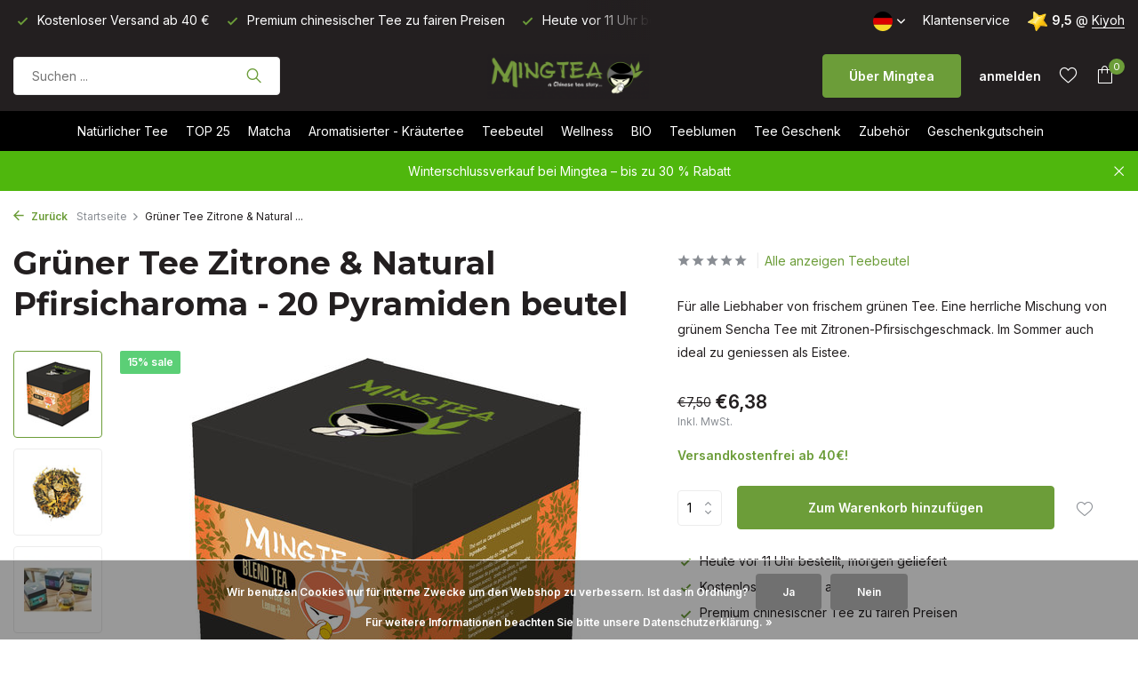

--- FILE ---
content_type: text/html;charset=utf-8
request_url: https://www.mingtea.be/de/gruener-tee-zitrone-natural-pfirsicharoma-copy.html
body_size: 15870
content:
<!DOCTYPE html>
<html lang="de">
  <head>
        <meta charset="utf-8"/>
<!-- [START] 'blocks/head.rain' -->
<!--

  (c) 2008-2026 Lightspeed Netherlands B.V.
  http://www.lightspeedhq.com
  Generated: 17-01-2026 @ 15:37:48

-->
<link rel="canonical" href="https://www.mingtea.be/de/gruener-tee-zitrone-natural-pfirsicharoma-copy.html"/>
<link rel="alternate" href="https://www.mingtea.be/de/index.rss" type="application/rss+xml" title="Neue Produkte"/>
<link href="https://cdn.webshopapp.com/assets/cookielaw.css?2025-02-20" rel="stylesheet" type="text/css"/>
<meta name="robots" content="noodp,noydir"/>
<meta name="google-site-verification" content="K9pM-TRj2HAjLlJuyuTlLXSKcVelGs9KC14h0Vbu0bo"/>
<meta name="google-site-verification" content="58PpoHFyrlE7e07Zw0pPtuekbWSUvT7MFEMWvuR5NoQ"/>
<meta name="google-site-verification" content="U4RJO7oOIOy4UX-nGe2ILMBETQcIY7PrqqM7A5eOiAM"/>
<meta property="og:url" content="https://www.mingtea.be/de/gruener-tee-zitrone-natural-pfirsicharoma-copy.html?source=facebook"/>
<meta property="og:site_name" content="Mingtea bv"/>
<meta property="og:title" content="Grüner Tee Zitrone &amp; Natural Pfirsicharoma - 20 Pyramiden beutel"/>
<meta property="og:description" content="Für alle Liebhaber von frischem grünen Tee. Eine herrliche Mischung von grünem Sencha Tee mit Zitronen-Pfirsischgeschmack. Im Sommer auch ideal zu geniessen"/>
<meta property="og:image" content="https://cdn.webshopapp.com/shops/20870/files/334881548/gruener-tee-zitrone-natural-pfirsicharoma-20-pyram.jpg"/>
<script>
<meta name="facebook-domain-verification" content="1jct9hjvolo4779b2a7duowft8mj9w" />
</script>
<script>
<meta name="p:domain_verify" content="3fc7ee7dcaee935ecb42e44e415c57eb"/>
</script>
<!--[if lt IE 9]>
<script src="https://cdn.webshopapp.com/assets/html5shiv.js?2025-02-20"></script>
<![endif]-->
<!-- [END] 'blocks/head.rain' -->
    <title>Grüner Tee Zitrone &amp; Natural Pfirsicharoma - 20 Pyramiden beutel - Mingtea bv</title>
    <meta name="description" content="Für alle Liebhaber von frischem grünen Tee. Eine herrliche Mischung von grünem Sencha Tee mit Zitronen-Pfirsischgeschmack. Im Sommer auch ideal zu geniessen" />
    <meta name="keywords" content="Grüner, Tee, Zitrone, &amp;, Natural, Pfirsicharoma, -, 20, Pyramiden, beutel" />
    <meta http-equiv="X-UA-Compatible" content="IE=edge">
    <meta name="viewport" content="width=device-width, initial-scale=1.0, maximum-scale=5.0, user-scalable=no">
    <meta name="apple-mobile-web-app-capable" content="yes">
    <meta name="apple-mobile-web-app-status-bar-style" content="black">

    <link rel="shortcut icon" href="https://cdn.webshopapp.com/shops/20870/themes/175411/v/1132002/assets/favicon.ico?20220207055012" type="image/x-icon" />
    <link rel="preconnect" href="https://fonts.gstatic.com" />
    <link rel="dns-prefetch" href="https://fonts.gstatic.com">
    <link rel="preconnect" href="https://fonts.googleapis.com">
		<link rel="dns-prefetch" href="https://fonts.googleapis.com">
		<link rel="preconnect" href="https://ajax.googleapis.com">
		<link rel="dns-prefetch" href="https://ajax.googleapis.com">
		<link rel="preconnect" href="https://cdn.webshopapp.com/">
		<link rel="dns-prefetch" href="https://cdn.webshopapp.com/">
    
                        <link rel="preload" href="https://fonts.googleapis.com/css2?family=Inter:wght@300;400;600&family=Montserrat:wght@600;700&display=swap" as="style" />
    <link rel="preload" href="https://cdn.webshopapp.com/shops/20870/themes/175411/assets/bootstrap-min.css?20260116135936" as="style" />
    <link rel="preload" href="https://cdn.webshopapp.com/shops/20870/themes/175411/assets/owl-carousel-min.css?20260116135936" as="style" />
    <link rel="preload" href="https://cdn.jsdelivr.net/npm/@fancyapps/ui/dist/fancybox.css" as="style" />
    <link rel="preload" href="https://cdn.webshopapp.com/assets/gui-2-0.css?2025-02-20" as="style" />
    <link rel="preload" href="https://cdn.webshopapp.com/assets/gui-responsive-2-0.css?2025-02-20" as="style" />
        	<link rel="preload" href="https://cdn.webshopapp.com/shops/20870/themes/175411/assets/icomoon-light.ttf?20260116135936" as="font" crossorigin>
        <link rel="preload" href="https://cdn.webshopapp.com/shops/20870/themes/175411/assets/style.css?20260116135936" as="style" />
    <link rel="preload" href="https://cdn.webshopapp.com/shops/20870/themes/175411/assets/custom.css?20260116135936" as="style" />
    
    <script src="https://cdn.webshopapp.com/assets/jquery-1-9-1.js?2025-02-20"></script>
            <link rel="preload" href="https://cdn.webshopapp.com/shops/20870/themes/175411/assets/bootstrap-min.js?20260116135936" as="script">
    <link rel="preload" href="https://cdn.webshopapp.com/assets/gui.js?2025-02-20" as="script">
    <link rel="preload" href="https://cdn.webshopapp.com/assets/gui-responsive-2-0.js?2025-02-20" as="script">
    <link rel="preload" href="https://cdn.webshopapp.com/shops/20870/themes/175411/assets/scripts.js?20260116135936" as="script">
    <link rel="preload" href="https://cdn.webshopapp.com/shops/20870/themes/175411/assets/global.js?20260116135936" as="script">
    
    <meta property="og:title" content="Grüner Tee Zitrone &amp; Natural Pfirsicharoma - 20 Pyramiden beutel">
<meta property="og:type" content="website"> 
<meta property="og:site_name" content="Mingtea bv">
<meta property="og:url" content="https://www.mingtea.be/">
<meta property="og:image" content="https://cdn.webshopapp.com/shops/20870/files/334881548/1000x1000x2/gruener-tee-zitrone-natural-pfirsicharoma-20-pyram.jpg">
<meta name="twitter:title" content="Grüner Tee Zitrone &amp; Natural Pfirsicharoma - 20 Pyramiden beutel">
<meta name="twitter:description" content="Für alle Liebhaber von frischem grünen Tee. Eine herrliche Mischung von grünem Sencha Tee mit Zitronen-Pfirsischgeschmack. Im Sommer auch ideal zu geniessen">
<meta name="twitter:site" content="Mingtea bv">
<meta name="twitter:card" content="https://cdn.webshopapp.com/shops/20870/themes/175411/v/2789363/assets/logo.png?20260102065821">
<meta name="twitter:image" content="https://cdn.webshopapp.com/shops/20870/themes/175411/assets/share-image.jpg?20260116135936">
<script type="application/ld+json">
  [
        {
      "@context": "https://schema.org/",
      "@type": "BreadcrumbList",
      "itemListElement":
      [
        {
          "@type": "ListItem",
          "position": 1,
          "item": {
            "@id": "https://www.mingtea.be/de/",
            "name": "Home"
          }
        },
                {
          "@type": "ListItem",
          "position": 2,
          "item":	{
            "@id": "https://www.mingtea.be/de/gruener-tee-zitrone-natural-pfirsicharoma-copy.html",
            "name": "Grüner Tee Zitrone &amp; Natural Pfirsicharoma - 20 Pyramiden beutel"
          }
        }              ]
    },
            {
      "@context": "https://schema.org/",
      "@type": "Product", 
      "name": "Grüner Tee Zitrone &amp; Natural Pfirsicharoma - 20 Pyramiden beutel",
      "url": "https://www.mingtea.be/de/gruener-tee-zitrone-natural-pfirsicharoma-copy.html",
      "productID": "112346487",
            "description": "Für alle Liebhaber von frischem grünen Tee. Eine herrliche Mischung von grünem Sencha Tee mit Zitronen-Pfirsischgeschmack. Im Sommer auch ideal zu geniessen als Eistee.",      "image": [
            "https://cdn.webshopapp.com/shops/20870/files/334881548/1500x1500x2/gruener-tee-zitrone-natural-pfirsicharoma-20-pyram.jpg",            "https://cdn.webshopapp.com/shops/20870/files/334881548/1500x1500x2/gruener-tee-zitrone-natural-pfirsicharoma-20-pyram.jpg",            "https://cdn.webshopapp.com/shops/20870/files/334881548/1500x1500x2/gruener-tee-zitrone-natural-pfirsicharoma-20-pyram.jpg"            ],
            "mpn": "I0051",            "offers": {
        "@type": "Offer",
        "price": "6.38",
        "url": "https://www.mingtea.be/de/gruener-tee-zitrone-natural-pfirsicharoma-copy.html",
        "priceValidUntil": "2027-01-17",
        "priceCurrency": "EUR",
                "availability": "https://schema.org/InStock",
        "inventoryLevel": "0"
              }
          },
        {
      "@context": "https://schema.org/",
      "@type": "Organization",
      "url": "https://www.mingtea.be/",
      "name": "Mingtea bv",
      "legalName": "Mingtea bv",
      "description": "Für alle Liebhaber von frischem grünen Tee. Eine herrliche Mischung von grünem Sencha Tee mit Zitronen-Pfirsischgeschmack. Im Sommer auch ideal zu geniessen",
      "logo": "https://cdn.webshopapp.com/shops/20870/themes/175411/v/2789363/assets/logo.png?20260102065821",
      "image": "https://cdn.webshopapp.com/shops/20870/themes/175411/assets/share-image.jpg?20260116135936",
      "contactPoint": {
        "@type": "ContactPoint",
        "contactType": "Customer service",
        "telephone": ""
      },
      "address": {
        "@type": "PostalAddress",
        "streetAddress": "",
        "addressLocality": "",
        "postalCode": "",
        "addressCountry": "DE"
      }
          },
    { 
      "@context": "https://schema.org/", 
      "@type": "WebSite", 
      "url": "https://www.mingtea.be/", 
      "name": "Mingtea bv",
      "description": "Für alle Liebhaber von frischem grünen Tee. Eine herrliche Mischung von grünem Sencha Tee mit Zitronen-Pfirsischgeschmack. Im Sommer auch ideal zu geniessen",
      "author": [
        {
          "@type": "Organization",
          "url": "https://www.dmws.nl/",
          "name": "DMWS BV",
          "address": {
            "@type": "PostalAddress",
            "streetAddress": "Wilhelmina plein 25",
            "addressLocality": "Eindhoven",
            "addressRegion": "NB",
            "postalCode": "5611 HG",
            "addressCountry": "NL"
          }
        }
      ]
    }      ]
</script>    
    <link rel="stylesheet" href="https://fonts.googleapis.com/css2?family=Inter:wght@300;400;600&family=Montserrat:wght@600;700&display=swap" type="text/css">
    <link rel="stylesheet" href="https://cdn.webshopapp.com/shops/20870/themes/175411/assets/bootstrap-min.css?20260116135936" type="text/css">
    <link rel="stylesheet" href="https://cdn.webshopapp.com/shops/20870/themes/175411/assets/owl-carousel-min.css?20260116135936" type="text/css">
    <link rel="stylesheet" href="https://cdn.jsdelivr.net/npm/@fancyapps/ui/dist/fancybox.css" type="text/css">
    <link rel="stylesheet" href="https://cdn.webshopapp.com/assets/gui-2-0.css?2025-02-20" type="text/css">
    <link rel="stylesheet" href="https://cdn.webshopapp.com/assets/gui-responsive-2-0.css?2025-02-20" type="text/css">
    <link rel="stylesheet" href="https://cdn.webshopapp.com/shops/20870/themes/175411/assets/style.css?20260116135936" type="text/css">
    <link rel="stylesheet" href="https://cdn.webshopapp.com/shops/20870/themes/175411/assets/custom.css?20260116135936" type="text/css">
  </head>
  <body>
    <aside id="cart" class="sidebar d-flex cart palette-bg-white"><div class="heading d-none d-sm-block"><i class="icon-x close"></i><h3>Mein Warenkorb</h3></div><div class="heading d-sm-none palette-bg-accent-light mobile"><i class="icon-x close"></i><h3>Mein Warenkorb</h3></div><div class="filledCart d-none"><ul class="list-cart list-inline mb-0 scrollbar"></ul><div class="totals-wrap"><p data-cart="total">Gesamt (<span class="length">0</span>) Produkte<span class="amount">€0,00</span></p><p data-cart="shipping" class="shipping d-none">Versandkosten<span class="positive"><b>Gratis</b></span></p><p data-cart="vat">MWST.<span>€0,00</span></p><p class="free-shipping">Wieder kaufen für <b class="amount">€40,00</b> und Ihre Bestellung wird <b class="positive">Kostenlos</b> gesendet!</p><p class="total" data-cart="grand-total"><b>Insgesamt</b><span class="grey">Inkl. MwSt.</span><span><b>€0,00</b></span></p></div><div class="continue d-flex align-items-center"><a href="https://www.mingtea.be/de/cart/" class="button solid cta">Ja, ich möchte das bestellen</a></div></div><p class="emptyCart align-items-center">Keine Artikel in Ihrem Warenkorb...</p><div class="bottom d-none d-sm-block"><div class="payments d-flex justify-content-center flex-wrap dmws-payments"><div class="d-flex align-items-center justify-content-center"><img class="lazy" src="https://cdn.webshopapp.com/shops/20870/themes/175411/assets/lazy-preload.jpg?20260116135936" data-src="https://cdn.webshopapp.com/assets/icon-payment-ideal.png?2025-02-20" alt="iDEAL" height="16" width="37" /></div><div class="d-flex align-items-center justify-content-center"><img class="lazy" src="https://cdn.webshopapp.com/shops/20870/themes/175411/assets/lazy-preload.jpg?20260116135936" data-src="https://cdn.webshopapp.com/assets/icon-payment-paypal.png?2025-02-20" alt="PayPal" height="16" width="37" /></div><div class="d-flex align-items-center justify-content-center"><img class="lazy" src="https://cdn.webshopapp.com/shops/20870/themes/175411/assets/lazy-preload.jpg?20260116135936" data-src="https://cdn.webshopapp.com/assets/icon-payment-mastercard.png?2025-02-20" alt="MasterCard" height="16" width="37" /></div><div class="d-flex align-items-center justify-content-center"><img class="lazy" src="https://cdn.webshopapp.com/shops/20870/themes/175411/assets/lazy-preload.jpg?20260116135936" data-src="https://cdn.webshopapp.com/assets/icon-payment-visa.png?2025-02-20" alt="Visa" height="16" width="37" /></div><div class="d-flex align-items-center justify-content-center"><img class="lazy" src="https://cdn.webshopapp.com/shops/20870/themes/175411/assets/lazy-preload.jpg?20260116135936" data-src="https://cdn.webshopapp.com/assets/icon-payment-banktransfer.png?2025-02-20" alt="Bank transfer" height="16" width="37" /></div><div class="d-flex align-items-center justify-content-center"><img class="lazy" src="https://cdn.webshopapp.com/shops/20870/themes/175411/assets/lazy-preload.jpg?20260116135936" data-src="https://cdn.webshopapp.com/assets/icon-payment-mistercash.png?2025-02-20" alt="Bancontact" height="16" width="37" /></div><div class="d-flex align-items-center justify-content-center"><img class="lazy" src="https://cdn.webshopapp.com/shops/20870/themes/175411/assets/lazy-preload.jpg?20260116135936" data-src="https://cdn.webshopapp.com/assets/icon-payment-visaelectron.png?2025-02-20" alt="Visa Electron" height="16" width="37" /></div><div class="d-flex align-items-center justify-content-center"><img class="lazy" src="https://cdn.webshopapp.com/shops/20870/themes/175411/assets/lazy-preload.jpg?20260116135936" data-src="https://cdn.webshopapp.com/assets/icon-payment-maestro.png?2025-02-20" alt="Maestro" height="16" width="37" /></div><div class="d-flex align-items-center justify-content-center"><img class="lazy" src="https://cdn.webshopapp.com/shops/20870/themes/175411/assets/lazy-preload.jpg?20260116135936" data-src="https://cdn.webshopapp.com/assets/icon-payment-belfius.png?2025-02-20" alt="Belfius" height="16" width="37" /></div><div class="d-flex align-items-center justify-content-center"><img class="lazy" src="https://cdn.webshopapp.com/shops/20870/themes/175411/assets/lazy-preload.jpg?20260116135936" data-src="https://cdn.webshopapp.com/assets/icon-payment-kbc.png?2025-02-20" alt="KBC" height="16" width="37" /></div></div></div></aside><aside id="sidereview" class="sidebar d-flex palette-bg-white"><div class="heading d-none d-sm-block"><i class="icon-x close"></i><h3>Schreibe deine eigene Bewertung für Grüner Tee Zitrone &amp; Natural Pfirsicharoma - 20 Pyramiden beutel</h3></div><div class="heading d-sm-none palette-bg-black"><i class="icon-x close"></i><h3>Schreibe deine eigene Bewertung für Grüner Tee Zitrone &amp; Natural Pfirsicharoma - 20 Pyramiden beutel</h3></div><form action="https://www.mingtea.be/de/account/reviewPost/112346487/" method="post" id="form-review"><input type="hidden" name="key" value="6d20a5a9dff6493d6c761f7cdf486718"><label for="review-form-score">How many stars do you give us?</label><div class="d-flex align-items-center stars-wrap"><div class="d-flex align-items-center stars"><i class="icon-star active" data-stars="1"></i><i class="icon-star active" data-stars="2"></i><i class="icon-star active" data-stars="3"></i><i class="icon-star active" data-stars="4"></i><i class="icon-star active" data-stars="5"></i></div><span data-message="1" style="display: none;">Only 1 star?</span><span data-message="2" style="display: none;">Yaay 2 stars.</span><span data-message="3" style="display: none;">3 stars, nice.</span><span data-message="4" style="display: none;">This is not bad.</span><span data-message="5">Fantastic, you give us 5 stars!</span></div><select id="review-form-score" name="score"><option value="1">1 Stern</option><option value="2">2 Stern (e)</option><option value="3">3 Stern (e)</option><option value="4">4 Stern (e)</option><option value="5" selected="selected">5 Stern (e)</option></select><div><label for="review-form-name">Name *</label><input id="review-form-name" type="text" name="name" value="" required placeholder="Name"></div><div><label for="review-form-email">E-Mail <span>Ihre E-Mail-Adresse wird nicht veröffentlicht.</span></label><input id="review-form-email" type="text" name="email" value="" placeholder="E-Mail"></div><div><label for="review-form-review">Nachricht *</label><textarea id="review-form-review" class="" name="review" required placeholder="Bewerten"></textarea></div><button type="submit" class="button">Senden</button></form></aside><header id="variant-5" class="d-none d-md-block sticky"><div class="topbar palette-bg-black"><div class="container"><div class="row align-items-center justify-content-between"><div class="col-6 col-xl-7"><div class="usp" data-total="3"><div class="list"><div class="item"><i class="icon-check"></i> Heute vor 11 Uhr bestellt, morgen geliefert</div><div class="item"><i class="icon-check"></i> Kostenloser Versand ab 40 €</div><div class="item"><i class="icon-check"></i> Premium chinesischer Tee zu fairen Preisen</div></div></div></div><div class="col-6 col-xl-5 d-flex align-items-center justify-content-end"><div class="d-none d-md-block drop-down languages"><div class="current"><img class="lazy" src="https://cdn.webshopapp.com/shops/20870/themes/175411/assets/lazy-preload.jpg?20260116135936" data-src="https://cdn.webshopapp.com/shops/20870/themes/175411/assets/flag-de.svg?20260116135936" alt="Deutsch" width="22" height="22"><i class="icon-chevron-down"></i></div><div class="drop shadow"><a title="Nederlands" lang="nl" href="https://www.mingtea.be/nl/go/product/112346487" class="d-flex nf"><img class="lazy" src="https://cdn.webshopapp.com/shops/20870/themes/175411/assets/lazy-preload.jpg?20260116135936" data-src="https://cdn.webshopapp.com/shops/20870/themes/175411/assets/flag-nl.svg?20260116135936" alt="Nederlands" width="18" height="18"><span>Nederlands</span></a><a title="Deutsch" lang="de" href="https://www.mingtea.be/de/go/product/112346487" class="d-flex nf"><img class="lazy" src="https://cdn.webshopapp.com/shops/20870/themes/175411/assets/lazy-preload.jpg?20260116135936" data-src="https://cdn.webshopapp.com/shops/20870/themes/175411/assets/flag-de.svg?20260116135936" alt="Deutsch" width="18" height="18"><span>Deutsch</span></a><a title="Français" lang="fr" href="https://www.mingtea.be/fr/go/product/112346487" class="d-flex nf"><img class="lazy" src="https://cdn.webshopapp.com/shops/20870/themes/175411/assets/lazy-preload.jpg?20260116135936" data-src="https://cdn.webshopapp.com/shops/20870/themes/175411/assets/flag-fr.svg?20260116135936" alt="Français" width="18" height="18"><span>Français</span></a></div></div><div><a href="/service">Klantenservice</a></div><div class="review-widget"><img class="lazy" src="https://cdn.webshopapp.com/shops/20870/themes/175411/assets/lazy-preload.jpg?20260116135936" data-src="https://cdn.webshopapp.com/shops/20870/themes/175411/v/805276/assets/review-widget.png?20210803103131" alt="Review Logo" height="22" width="22" /><b>9,5</b><span class="d-none d-lg-inline"> @ <a href="https://www.kiyoh.com/reviews/1047670/mingtea" target="_blank">Kiyoh</a></span></div></div></div></div></div><div class="sticky"><div class="overlay palette-bg-black"></div><div class="mainbar palette-bg-black"><div class="container"><div class="row align-items-center justify-content-between"><div class="col-5"><form action="https://www.mingtea.be/de/search/" method="get" role="search" class="formSearch search-form default"><input type="text" name="q" autocomplete="off" value="" aria-label="Suchen" placeholder="Suchen ..." /><i class="icon-x"></i><button type="submit" class="search-btn" title="Suchen"><i class="icon-search"></i></button><div class="search-results palette-bg-white"><div class="heading">Suchergebnisse für '<span></span>'</div><ul class="list-inline list-results"></ul><ul class="list-inline list-products"></ul><a href="#" class="all">Alle Ergebnisse anzeigen</a></div></form></div><div class="col-2 d-flex justify-content-center"><a href="https://www.mingtea.be/de/" title="Mingtea bv" class="logo nf"><img src="https://cdn.webshopapp.com/shops/20870/themes/175411/v/2789363/assets/logo.png?20260102065821" alt="Mingtea bv" width="200" height="50" /></a></div><div class="col-5 d-flex align-items-center justify-content-end"><a href="/de/service/about" class="button">Über Mingtea</a><div class="wrap-cart d-flex align-items-center"><div class="drop-down with-overlay account login"><div class="current"><a href="https://www.mingtea.be/de/account/login/" aria-label="Mein Konto" class="nf"><span class="d-lg-none"><i class="icon-account"></i></span><span class="d-none d-lg-block">anmelden</span></a></div><div class="drop shadow d-none d-md-block"><ul class="list-inline mb-0"><li><i class="icon-check"></i> Heute vor 11 Uhr bestellt, morgen geliefert</li><li><i class="icon-check"></i> Kostenloser Versand ab 40 €</li><li><i class="icon-check"></i> Premium chinesischer Tee zu fairen Preisen</li></ul><div class="d-flex align-items-center justify-content-between"><a href="https://www.mingtea.be/de/account/login/" class="button">anmelden</a><span>Neu? <a href="https://www.mingtea.be/de/account/register/">Benutzerkonto anlegen</a></span></div></div></div><div class="drop-down with-overlay account wishlist"><div class="current"><a href="https://www.mingtea.be/de/account/login/" aria-label="Wunschzettel" class="nf"><span class="fs0">Wunschzettel</span><i class="icon-wishlist"></i></a></div><div class="drop shadow d-none d-md-block"><h4>Keine Produkte auf dem Wunschzettel...</h4><p>Log in en voeg producten toe door op het <i class="icon-wishlist"></i> icoon te klikken.</p><div class="d-flex align-items-center justify-content-between"><a href="https://www.mingtea.be/de/account/login/" class="button">anmelden</a><span>Neu? <a href="https://www.mingtea.be/de/account/register/">Benutzerkonto anlegen</a></span></div></div></div><a href="https://www.mingtea.be/de/cart/" class="pos-r cart nf"><i class="icon-bag"></i><span class="count">0</span></a></div></div></div></div></div><div class="menubar palette-bg-dark"><div class="container"><div class="row"><div class="col-12"><div class="menu d-none d-md-flex align-items-center w-100 justify-content-center default default standard "><ul class="list-inline mb-0"><li class="list-inline-item has-sub"><a href="https://www.mingtea.be/de/natuerlicher-tee/">Natürlicher Tee</a><ul class="sub palette-bg-white"><li class=""><a href="https://www.mingtea.be/de/natuerlicher-tee/weisser-tee/">Weißer Tee</a></li><li class=""><a href="https://www.mingtea.be/de/natuerlicher-tee/gruener-tee/">Grüner Tee</a></li><li class=""><a href="https://www.mingtea.be/de/natuerlicher-tee/oolong-tee/">Oolong Tee</a></li><li class=""><a href="https://www.mingtea.be/de/natuerlicher-tee/schwarzer-tee/">Schwarzer Tee</a></li><li class=""><a href="https://www.mingtea.be/de/natuerlicher-tee/pu-erh-tee/">Pu Erh Tee</a></li><li class="has-children"><a href="https://www.mingtea.be/de/natuerlicher-tee/herkunft/">Herkunft<i class="icon-chevron-down"></i></a><ul class="subsub palette-bg-white"><li><a href="https://www.mingtea.be/de/natuerlicher-tee/herkunft/china/">China</a></li><li><a href="https://www.mingtea.be/de/natuerlicher-tee/herkunft/nepal/">Nepal</a></li><li><a href="https://www.mingtea.be/de/natuerlicher-tee/herkunft/taiwan/">Taiwan</a></li><li><a href="https://www.mingtea.be/de/natuerlicher-tee/herkunft/indien/">Indien</a></li><li><a href="https://www.mingtea.be/de/natuerlicher-tee/herkunft/sri-lanka/">Sri Lanka</a></li><li><a href="https://www.mingtea.be/de/natuerlicher-tee/herkunft/japan/">Japan</a></li></ul></li></ul></li><li class="list-inline-item"><a href="https://www.mingtea.be/de/top-25/">TOP 25</a></li><li class="list-inline-item"><a href="https://www.mingtea.be/de/matcha/">Matcha</a></li><li class="list-inline-item has-sub"><a href="https://www.mingtea.be/de/aromatisierter-kraeutertee/">Aromatisierter - Kräutertee</a><ul class="sub palette-bg-white"><li class="has-children"><a href="https://www.mingtea.be/de/aromatisierter-kraeutertee/aromatisierter-tee-nach-teesorten-mit-koffein/">Aromatisierter Tee nach Teesorten ( mit Koffein )<i class="icon-chevron-down"></i></a><ul class="subsub palette-bg-white"><li><a href="https://www.mingtea.be/de/aromatisierter-kraeutertee/aromatisierter-tee-nach-teesorten-mit-koffein/weisser-tee/">weißer Tee</a></li><li><a href="https://www.mingtea.be/de/aromatisierter-kraeutertee/aromatisierter-tee-nach-teesorten-mit-koffein/gruener-tee/">Grüner Tee</a></li><li><a href="https://www.mingtea.be/de/aromatisierter-kraeutertee/aromatisierter-tee-nach-teesorten-mit-koffein/oolong-tee/">Oolong Tee</a></li><li><a href="https://www.mingtea.be/de/aromatisierter-kraeutertee/aromatisierter-tee-nach-teesorten-mit-koffein/schwarzer-tee/">Schwarzer Tee</a></li><li><a href="https://www.mingtea.be/de/aromatisierter-kraeutertee/aromatisierter-tee-nach-teesorten-mit-koffein/pu-erh-tee/">Pu Erh Tee</a></li></ul></li><li class="has-children"><a href="https://www.mingtea.be/de/aromatisierter-kraeutertee/aromatisiert-nach-geschmack-mit-koffein/">Aromatisiert nach Geschmack ( mit Koffein )<i class="icon-chevron-down"></i></a><ul class="subsub palette-bg-white"><li><a href="https://www.mingtea.be/de/aromatisierter-kraeutertee/aromatisiert-nach-geschmack-mit-koffein/fruechte/">Früchte</a></li><li><a href="https://www.mingtea.be/de/aromatisierter-kraeutertee/aromatisiert-nach-geschmack-mit-koffein/blumen-jasmin/">Blumen - Jasmin</a></li><li><a href="https://www.mingtea.be/de/aromatisierter-kraeutertee/aromatisiert-nach-geschmack-mit-koffein/kraeuter-minze/">Kräuter - Minze</a></li><li><a href="https://www.mingtea.be/de/aromatisierter-kraeutertee/aromatisiert-nach-geschmack-mit-koffein/earl-grey/">Earl Grey</a></li><li><a href="https://www.mingtea.be/de/aromatisierter-kraeutertee/aromatisiert-nach-geschmack-mit-koffein/ingwer/">Ingwer</a></li></ul></li><li class="has-children"><a href="https://www.mingtea.be/de/aromatisierter-kraeutertee/kraeutertee-ohne-koffein/">Kräutertee ( ohne Koffein )<i class="icon-chevron-down"></i></a><ul class="subsub palette-bg-white"><li><a href="https://www.mingtea.be/de/aromatisierter-kraeutertee/kraeutertee-ohne-koffein/fruechte/">Früchte</a></li><li><a href="https://www.mingtea.be/de/aromatisierter-kraeutertee/kraeutertee-ohne-koffein/blumen/">Blumen</a></li><li><a href="https://www.mingtea.be/de/aromatisierter-kraeutertee/kraeutertee-ohne-koffein/kraeuter/">Kräuter</a></li><li><a href="https://www.mingtea.be/de/aromatisierter-kraeutertee/kraeutertee-ohne-koffein/earl-grey/">Earl Grey</a></li><li><a href="https://www.mingtea.be/de/aromatisierter-kraeutertee/kraeutertee-ohne-koffein/ingwer/">Ingwer</a></li></ul></li><li class=""><a href="https://www.mingtea.be/de/aromatisierter-kraeutertee/rooibostee/">Rooibostee</a></li><li class=""><a href="https://www.mingtea.be/de/aromatisierter-kraeutertee/matetee/">Matétee</a></li></ul></li><li class="list-inline-item"><a href="https://www.mingtea.be/de/teebeutel/">Teebeutel</a></li><li class="list-inline-item has-sub"><a href="https://www.mingtea.be/de/wellness/">Wellness </a><ul class="sub palette-bg-white"><li class=""><a href="https://www.mingtea.be/de/wellness/entspannend-fuer-eine-gute-nacht/">Entspannend – für eine gute Nacht</a></li><li class=""><a href="https://www.mingtea.be/de/wellness/energie-kraeftigend/">Energie – Kräftigend</a></li><li class=""><a href="https://www.mingtea.be/de/wellness/wohlfuehlen/">Wohlfühlen</a></li><li class=""><a href="https://www.mingtea.be/de/wellness/abfuehrend/">Abführend</a></li><li class=""><a href="https://www.mingtea.be/de/wellness/verdauung/">Verdauung</a></li><li class=""><a href="https://www.mingtea.be/de/wellness/blutdruck/">Blutdruck</a></li></ul></li><li class="list-inline-item has-sub"><a href="https://www.mingtea.be/de/bio/">BIO</a><ul class="sub palette-bg-white"><li class=""><a href="https://www.mingtea.be/de/bio/unsere-biologischen-teesorten/">Unsere biologischen Teesorten</a></li><li class=""><a href="https://www.mingtea.be/de/bio/unsere-biologischen-kraeutertees/">Unsere biologischen Kräutertees</a></li></ul></li><li class="list-inline-item has-sub"><a href="https://www.mingtea.be/de/teeblumen/">Teeblumen</a><ul class="sub palette-bg-white"><li class=""><a href="https://www.mingtea.be/de/teeblumen/teeblumen/">Teeblumen</a></li><li class=""><a href="https://www.mingtea.be/de/teeblumen/teeblumen-und-teekanne/">Teeblumen und Teekanne</a></li></ul></li><li class="list-inline-item has-sub"><a href="https://www.mingtea.be/de/tee-geschenk/">Tee Geschenk</a><ul class="sub palette-bg-white"><li class=""><a href="https://www.mingtea.be/de/tee-geschenk/tee-als-geschenk/">Tee als Geschenk</a></li><li class=""><a href="https://www.mingtea.be/de/tee-geschenk/verpackung/">Verpackung</a></li></ul></li><li class="list-inline-item has-sub"><a href="https://www.mingtea.be/de/zubehoer/">Zubehör</a><ul class="sub palette-bg-white"><li class=""><a href="https://www.mingtea.be/de/zubehoer/teekanne/">Teekanne</a></li><li class=""><a href="https://www.mingtea.be/de/zubehoer/teeset-gong-fu-cha/">Teeset Gong Fu Cha</a></li><li class=""><a href="https://www.mingtea.be/de/zubehoer/gaiwan-zhong/">Gaiwan/Zhong</a></li><li class=""><a href="https://www.mingtea.be/de/zubehoer/teebecher-mit-filter/">Teebecher mit Filter</a></li><li class=""><a href="https://www.mingtea.be/de/zubehoer/teedose/">Teedose</a></li><li class=""><a href="https://www.mingtea.be/de/zubehoer/matcha/">Matcha</a></li><li class=""><a href="https://www.mingtea.be/de/zubehoer/tee-liefert/">Tee liefert</a></li></ul></li><li class="list-inline-item"><a href="https://www.mingtea.be/de/buy-gift-card/">Geschenkgutschein</a></li></ul></div></div></div></div></div></div><div class="spacetop"></div><div class="announcement hide"><div class="container"><div class="row"><div class="col-12 d-flex align-items-center justify-content-center pos-r"><p class="mb-0">Winterschlussverkauf bei Mingtea – bis zu 30 % Rabatt</p><i class="icon-x"></i></div></div></div></div></header><header id="mobile-variant-4" class="d-md-none mobile-header sticky"><div class="overlay palette-bg-black"></div><div class="top shadow palette-bg-light"><div class="container"><div class="row"><div class="col-12 d-flex align-items-center justify-content-between"><div class="d-md-none mobile-menu"><i class="icon-menu"></i><div class="menu-wrapper"><div class="d-flex align-items-center justify-content-between heading palette-bg-white"><span>Menu</span><i class="icon-x"></i></div><ul class="list-inline mb-0 palette-bg-white"><li><a href="https://www.mingtea.be/de/buy-gift-card/" title="Geschenkgutschein" >Geschenkgutschein</a></li><li class="link"><a href="/de/service/about">Über Mingtea</a></li><li class="categories images"><a href="https://www.mingtea.be/de/catalog/" data-title="kategorien">Kategorien</a><div class="back">Zurück zu <span></span></div><ul><li class="has-sub img"><a href="https://www.mingtea.be/de/natuerlicher-tee/" class="nf" data-title="natürlicher tee"><img src="https://cdn.webshopapp.com/shops/20870/files/286546143/30x40x3/image.jpg" alt="Natürlicher Tee" height="40" width="30" />Natürlicher Tee<i class="icon-chevron-down"></i></a><ul class="sub"><li class=""><a href="https://www.mingtea.be/de/natuerlicher-tee/weisser-tee/" data-title="weißer tee">Weißer Tee</a></li><li class=""><a href="https://www.mingtea.be/de/natuerlicher-tee/gruener-tee/" data-title="grüner tee">Grüner Tee</a></li><li class=""><a href="https://www.mingtea.be/de/natuerlicher-tee/oolong-tee/" data-title="oolong tee">Oolong Tee</a></li><li class=""><a href="https://www.mingtea.be/de/natuerlicher-tee/schwarzer-tee/" data-title="schwarzer tee">Schwarzer Tee</a></li><li class=""><a href="https://www.mingtea.be/de/natuerlicher-tee/pu-erh-tee/" data-title="pu erh tee">Pu Erh Tee</a></li><li class="has-children"><a href="https://www.mingtea.be/de/natuerlicher-tee/herkunft/" data-title="herkunft">Herkunft<i class="icon-chevron-down"></i></a><ul class="sub"><li><a href="https://www.mingtea.be/de/natuerlicher-tee/herkunft/china/" data-title="china">China</a></li><li><a href="https://www.mingtea.be/de/natuerlicher-tee/herkunft/nepal/" data-title="nepal">Nepal</a></li><li><a href="https://www.mingtea.be/de/natuerlicher-tee/herkunft/taiwan/" data-title="taiwan">Taiwan</a></li><li><a href="https://www.mingtea.be/de/natuerlicher-tee/herkunft/indien/" data-title="indien">Indien</a></li><li><a href="https://www.mingtea.be/de/natuerlicher-tee/herkunft/sri-lanka/" data-title="sri lanka">Sri Lanka</a></li><li><a href="https://www.mingtea.be/de/natuerlicher-tee/herkunft/japan/" data-title="japan">Japan</a></li></ul></li></ul></li><li class=""><a href="https://www.mingtea.be/de/top-25/" class="nf" data-title="top 25">TOP 25</a></li><li class="img"><a href="https://www.mingtea.be/de/matcha/" class="nf" data-title="matcha"><img src="https://cdn.webshopapp.com/shops/20870/files/344090329/30x40x3/image.jpg" alt="Matcha" height="40" width="30" />Matcha</a></li><li class="has-sub img"><a href="https://www.mingtea.be/de/aromatisierter-kraeutertee/" class="nf" data-title="aromatisierter - kräutertee"><img src="https://cdn.webshopapp.com/shops/20870/files/333986345/30x40x3/image.jpg" alt="Aromatisierter - Kräutertee" height="40" width="30" />Aromatisierter - Kräutertee<i class="icon-chevron-down"></i></a><ul class="sub"><li class="has-children"><a href="https://www.mingtea.be/de/aromatisierter-kraeutertee/aromatisierter-tee-nach-teesorten-mit-koffein/" data-title="aromatisierter tee nach teesorten ( mit koffein )">Aromatisierter Tee nach Teesorten ( mit Koffein )<i class="icon-chevron-down"></i></a><ul class="sub"><li><a href="https://www.mingtea.be/de/aromatisierter-kraeutertee/aromatisierter-tee-nach-teesorten-mit-koffein/weisser-tee/" data-title="weißer tee">weißer Tee</a></li><li><a href="https://www.mingtea.be/de/aromatisierter-kraeutertee/aromatisierter-tee-nach-teesorten-mit-koffein/gruener-tee/" data-title="grüner tee">Grüner Tee</a></li><li><a href="https://www.mingtea.be/de/aromatisierter-kraeutertee/aromatisierter-tee-nach-teesorten-mit-koffein/oolong-tee/" data-title="oolong tee">Oolong Tee</a></li><li><a href="https://www.mingtea.be/de/aromatisierter-kraeutertee/aromatisierter-tee-nach-teesorten-mit-koffein/schwarzer-tee/" data-title="schwarzer tee">Schwarzer Tee</a></li><li><a href="https://www.mingtea.be/de/aromatisierter-kraeutertee/aromatisierter-tee-nach-teesorten-mit-koffein/pu-erh-tee/" data-title="pu erh tee">Pu Erh Tee</a></li></ul></li><li class="has-children"><a href="https://www.mingtea.be/de/aromatisierter-kraeutertee/aromatisiert-nach-geschmack-mit-koffein/" data-title="aromatisiert nach geschmack ( mit koffein )">Aromatisiert nach Geschmack ( mit Koffein )<i class="icon-chevron-down"></i></a><ul class="sub"><li><a href="https://www.mingtea.be/de/aromatisierter-kraeutertee/aromatisiert-nach-geschmack-mit-koffein/fruechte/" data-title="früchte">Früchte</a></li><li><a href="https://www.mingtea.be/de/aromatisierter-kraeutertee/aromatisiert-nach-geschmack-mit-koffein/blumen-jasmin/" data-title="blumen - jasmin">Blumen - Jasmin</a></li><li><a href="https://www.mingtea.be/de/aromatisierter-kraeutertee/aromatisiert-nach-geschmack-mit-koffein/kraeuter-minze/" data-title="kräuter - minze">Kräuter - Minze</a></li><li><a href="https://www.mingtea.be/de/aromatisierter-kraeutertee/aromatisiert-nach-geschmack-mit-koffein/earl-grey/" data-title="earl grey">Earl Grey</a></li><li><a href="https://www.mingtea.be/de/aromatisierter-kraeutertee/aromatisiert-nach-geschmack-mit-koffein/ingwer/" data-title="ingwer">Ingwer</a></li></ul></li><li class="has-children"><a href="https://www.mingtea.be/de/aromatisierter-kraeutertee/kraeutertee-ohne-koffein/" data-title="kräutertee ( ohne koffein )">Kräutertee ( ohne Koffein )<i class="icon-chevron-down"></i></a><ul class="sub"><li><a href="https://www.mingtea.be/de/aromatisierter-kraeutertee/kraeutertee-ohne-koffein/fruechte/" data-title="früchte">Früchte</a></li><li><a href="https://www.mingtea.be/de/aromatisierter-kraeutertee/kraeutertee-ohne-koffein/blumen/" data-title="blumen">Blumen</a></li><li><a href="https://www.mingtea.be/de/aromatisierter-kraeutertee/kraeutertee-ohne-koffein/kraeuter/" data-title="kräuter">Kräuter</a></li><li><a href="https://www.mingtea.be/de/aromatisierter-kraeutertee/kraeutertee-ohne-koffein/earl-grey/" data-title="earl grey">Earl Grey</a></li><li><a href="https://www.mingtea.be/de/aromatisierter-kraeutertee/kraeutertee-ohne-koffein/ingwer/" data-title="ingwer">Ingwer</a></li></ul></li><li class=""><a href="https://www.mingtea.be/de/aromatisierter-kraeutertee/rooibostee/" data-title="rooibostee">Rooibostee</a></li><li class=""><a href="https://www.mingtea.be/de/aromatisierter-kraeutertee/matetee/" data-title="matétee">Matétee</a></li></ul></li><li class="img"><a href="https://www.mingtea.be/de/teebeutel/" class="nf" data-title="teebeutel"><img src="https://cdn.webshopapp.com/shops/20870/files/376113900/30x40x3/image.jpg" alt="Teebeutel" height="40" width="30" />Teebeutel</a></li><li class="has-sub img"><a href="https://www.mingtea.be/de/wellness/" class="nf" data-title="wellness "><img src="https://cdn.webshopapp.com/shops/20870/files/286930842/30x40x3/image.jpg" alt="Wellness " height="40" width="30" />Wellness <i class="icon-chevron-down"></i></a><ul class="sub"><li class=""><a href="https://www.mingtea.be/de/wellness/entspannend-fuer-eine-gute-nacht/" data-title="entspannend – für eine gute nacht">Entspannend – für eine gute Nacht</a></li><li class=""><a href="https://www.mingtea.be/de/wellness/energie-kraeftigend/" data-title="energie – kräftigend">Energie – Kräftigend</a></li><li class=""><a href="https://www.mingtea.be/de/wellness/wohlfuehlen/" data-title="wohlfühlen">Wohlfühlen</a></li><li class=""><a href="https://www.mingtea.be/de/wellness/abfuehrend/" data-title="abführend">Abführend</a></li><li class=""><a href="https://www.mingtea.be/de/wellness/verdauung/" data-title="verdauung">Verdauung</a></li><li class=""><a href="https://www.mingtea.be/de/wellness/blutdruck/" data-title="blutdruck">Blutdruck</a></li></ul></li><li class="has-sub img"><a href="https://www.mingtea.be/de/bio/" class="nf" data-title="bio"><img src="https://cdn.webshopapp.com/shops/20870/files/310455796/30x40x3/image.jpg" alt="BIO" height="40" width="30" />BIO<i class="icon-chevron-down"></i></a><ul class="sub"><li class=""><a href="https://www.mingtea.be/de/bio/unsere-biologischen-teesorten/" data-title="unsere biologischen teesorten">Unsere biologischen Teesorten</a></li><li class=""><a href="https://www.mingtea.be/de/bio/unsere-biologischen-kraeutertees/" data-title="unsere biologischen kräutertees">Unsere biologischen Kräutertees</a></li></ul></li><li class="has-sub img"><a href="https://www.mingtea.be/de/teeblumen/" class="nf" data-title="teeblumen"><img src="https://cdn.webshopapp.com/shops/20870/files/286936305/30x40x3/image.jpg" alt="Teeblumen" height="40" width="30" />Teeblumen<i class="icon-chevron-down"></i></a><ul class="sub"><li class=""><a href="https://www.mingtea.be/de/teeblumen/teeblumen/" data-title="teeblumen">Teeblumen</a></li><li class=""><a href="https://www.mingtea.be/de/teeblumen/teeblumen-und-teekanne/" data-title="teeblumen und teekanne">Teeblumen und Teekanne</a></li></ul></li><li class="has-sub img"><a href="https://www.mingtea.be/de/tee-geschenk/" class="nf" data-title="tee geschenk"><img src="https://cdn.webshopapp.com/shops/20870/files/286937811/30x40x3/image.jpg" alt="Tee Geschenk" height="40" width="30" />Tee Geschenk<i class="icon-chevron-down"></i></a><ul class="sub"><li class=""><a href="https://www.mingtea.be/de/tee-geschenk/tee-als-geschenk/" data-title="tee als geschenk">Tee als Geschenk</a></li><li class=""><a href="https://www.mingtea.be/de/tee-geschenk/verpackung/" data-title="verpackung">Verpackung</a></li></ul></li><li class="has-sub img"><a href="https://www.mingtea.be/de/zubehoer/" class="nf" data-title="zubehör"><img src="https://cdn.webshopapp.com/shops/20870/files/286941261/30x40x3/image.jpg" alt="Zubehör" height="40" width="30" />Zubehör<i class="icon-chevron-down"></i></a><ul class="sub"><li class=""><a href="https://www.mingtea.be/de/zubehoer/teekanne/" data-title="teekanne">Teekanne</a></li><li class=""><a href="https://www.mingtea.be/de/zubehoer/teeset-gong-fu-cha/" data-title="teeset gong fu cha">Teeset Gong Fu Cha</a></li><li class=""><a href="https://www.mingtea.be/de/zubehoer/gaiwan-zhong/" data-title="gaiwan/zhong">Gaiwan/Zhong</a></li><li class=""><a href="https://www.mingtea.be/de/zubehoer/teebecher-mit-filter/" data-title="teebecher mit filter">Teebecher mit Filter</a></li><li class=""><a href="https://www.mingtea.be/de/zubehoer/teedose/" data-title="teedose">Teedose</a></li><li class=""><a href="https://www.mingtea.be/de/zubehoer/matcha/" data-title="matcha">Matcha</a></li><li class=""><a href="https://www.mingtea.be/de/zubehoer/tee-liefert/" data-title="tee liefert">Tee liefert</a></li></ul></li></ul></li></ul></div></div><a href="https://www.mingtea.be/de/" title="Mingtea bv" class="logo nf"><img src="https://cdn.webshopapp.com/shops/20870/themes/175411/v/2789363/assets/logo.png?20260102065821" alt="Mingtea bv" width="200" height="50" /></a><div class="review-widget"><img class="lazy" src="https://cdn.webshopapp.com/shops/20870/themes/175411/assets/lazy-preload.jpg?20260116135936" data-src="https://cdn.webshopapp.com/shops/20870/themes/175411/v/805276/assets/review-widget.png?20210803103131" alt="Review Logo" height="22" width="22" /><b>9,5</b><span class="d-none d-lg-inline"> @ <a href="https://www.kiyoh.com/reviews/1047670/mingtea" target="_blank">Kiyoh</a></span></div><div class="wrap-cart d-flex align-items-center"><div class="drop-down with-overlay account login"><div class="current"><a href="https://www.mingtea.be/de/account/login/" aria-label="Mein Konto" class="nf"><span class="d-lg-none"><i class="icon-account"></i></span><span class="d-none d-lg-block">anmelden</span></a></div><div class="drop shadow d-none d-md-block"><ul class="list-inline mb-0"><li><i class="icon-check"></i> Heute vor 11 Uhr bestellt, morgen geliefert</li><li><i class="icon-check"></i> Kostenloser Versand ab 40 €</li><li><i class="icon-check"></i> Premium chinesischer Tee zu fairen Preisen</li></ul><div class="d-flex align-items-center justify-content-between"><a href="https://www.mingtea.be/de/account/login/" class="button">anmelden</a><span>Neu? <a href="https://www.mingtea.be/de/account/register/">Benutzerkonto anlegen</a></span></div></div></div><div class="drop-down with-overlay account wishlist"><div class="current"><a href="https://www.mingtea.be/de/account/login/" aria-label="Wunschzettel" class="nf"><span class="fs0">Wunschzettel</span><i class="icon-wishlist"></i></a></div><div class="drop shadow d-none d-md-block"><h4>Keine Produkte auf dem Wunschzettel...</h4><p>Log in en voeg producten toe door op het <i class="icon-wishlist"></i> icoon te klikken.</p><div class="d-flex align-items-center justify-content-between"><a href="https://www.mingtea.be/de/account/login/" class="button">anmelden</a><span>Neu? <a href="https://www.mingtea.be/de/account/register/">Benutzerkonto anlegen</a></span></div></div></div><a href="https://www.mingtea.be/de/cart/" class="pos-r cart nf"><i class="icon-bag"></i><span class="count">0</span></a></div></div></div></div></div><div class="sub palette-bg-light"><div class="container"><div class="row align-items-center justify-content-between"><div class="col-12"><div class="search-m big"></div><div class="usp" data-total="3"><div class="list"><div class="item"><i class="icon-check"></i> Heute vor 11 Uhr bestellt, morgen geliefert</div><div class="item"><i class="icon-check"></i> Kostenloser Versand ab 40 €</div><div class="item"><i class="icon-check"></i> Premium chinesischer Tee zu fairen Preisen</div></div></div></div></div></div></div><div class="announcement hide"><div class="container"><div class="row"><div class="col-12 d-flex align-items-center justify-content-center pos-r"><p class="mb-0">Winterschlussverkauf bei Mingtea – bis zu 30 % Rabatt</p><i class="icon-x"></i></div></div></div></div></header><nav class="breadcrumbs"><div class="container"><div class="row"><div class="col-12"><ol class="d-flex align-items-center flex-wrap"><li class="accent"><a href="javascript: history.go(-1)"><i class="icon-arrow"></i> Zurück</a></li><li class="item icon"><a href="https://www.mingtea.be/de/">Startseite <i class="icon-chevron-down"></i></a></li><li class="item">Grüner Tee Zitrone &amp; Natural ...</li></ol></div></div></div></nav><div class="popup custom images"><div class="container"><div class="wrap d-flex"><i class="icon-x"></i><div class="content"><div class="slider owl-carousel dots"><div class="image d-flex align-items-center justify-content-center"><img 
                   alt="Grüner Tee Zitrone &amp; Natural Pfirsicharoma - 20 Pyramiden beutel"
                   title="Grüner Tee Zitrone &amp; Natural Pfirsicharoma - 20 Pyramiden beutel"
                   class="lazy owl-lazy"
                   src="https://cdn.webshopapp.com/shops/20870/themes/175411/assets/lazy-preload.jpg?20260116135936"
                   data-src="https://cdn.webshopapp.com/shops/20870/files/334881548/1280x1000x3/gruener-tee-zitrone-natural-pfirsicharoma-20-pyram.jpg"
                   data-srcset="https://cdn.webshopapp.com/shops/20870/files/334881548/1280x1000x3/gruener-tee-zitrone-natural-pfirsicharoma-20-pyram.jpg 1x, https://cdn.webshopapp.com/shops/20870/files/334881548/2560x2000x3/gruener-tee-zitrone-natural-pfirsicharoma-20-pyram.jpg 2x"
                   data-sizes="1280w"
                   width="1280"
                   height="1000"
                 /></div><div class="image d-flex align-items-center justify-content-center"><img 
                   alt="Grüner Tee Zitrone &amp; Natural Pfirsicharoma - 20 Pyramiden beutel"
                   title="Grüner Tee Zitrone &amp; Natural Pfirsicharoma - 20 Pyramiden beutel"
                   class="lazy owl-lazy"
                   src="https://cdn.webshopapp.com/shops/20870/themes/175411/assets/lazy-preload.jpg?20260116135936"
                   data-src="https://cdn.webshopapp.com/shops/20870/files/334864676/1280x1000x3/gruener-tee-zitrone-natural-pfirsicharoma-20-pyram.jpg"
                   data-srcset="https://cdn.webshopapp.com/shops/20870/files/334864676/1280x1000x3/gruener-tee-zitrone-natural-pfirsicharoma-20-pyram.jpg 1x, https://cdn.webshopapp.com/shops/20870/files/334864676/2560x2000x3/gruener-tee-zitrone-natural-pfirsicharoma-20-pyram.jpg 2x"
                   data-sizes="1280w"
                   width="1280"
                   height="1000"
                 /></div><div class="image d-flex align-items-center justify-content-center"><img 
                   alt="Grüner Tee Zitrone &amp; Natural Pfirsicharoma - 20 Pyramiden beutel"
                   title="Grüner Tee Zitrone &amp; Natural Pfirsicharoma - 20 Pyramiden beutel"
                   class="lazy owl-lazy"
                   src="https://cdn.webshopapp.com/shops/20870/themes/175411/assets/lazy-preload.jpg?20260116135936"
                   data-src="https://cdn.webshopapp.com/shops/20870/files/336425887/1280x1000x3/gruener-tee-zitrone-natural-pfirsicharoma-20-pyram.jpg"
                   data-srcset="https://cdn.webshopapp.com/shops/20870/files/336425887/1280x1000x3/gruener-tee-zitrone-natural-pfirsicharoma-20-pyram.jpg 1x, https://cdn.webshopapp.com/shops/20870/files/336425887/2560x2000x3/gruener-tee-zitrone-natural-pfirsicharoma-20-pyram.jpg 2x"
                   data-sizes="1280w"
                   width="1280"
                   height="1000"
                 /></div></div><h3>Grüner Tee Zitrone &amp; Natural Pfirsicharoma - 20 Pyramiden beutel</h3><div class="link"><i class="icon-arrow"></i> Zurück zu Produkt</div></div></div></div></div><article id="product"><div class="container"><div class="row content"><div class="col-12 col-md-6 col-lg-7"><h1 class="h1">Grüner Tee Zitrone &amp; Natural Pfirsicharoma - 20 Pyramiden beutel</h1><div class="images d-flex"><div class="thumbs d-none d-md-block"><div class="wrap"><div class="owl-carousel"><div class="item"><img 
                       alt="Grüner Tee Zitrone &amp; Natural Pfirsicharoma - 20 Pyramiden beutel"
                       title="Grüner Tee Zitrone &amp; Natural Pfirsicharoma - 20 Pyramiden beutel"
                       class="lazy owl-lazy"
                       src="https://cdn.webshopapp.com/shops/20870/themes/175411/assets/lazy-preload.jpg?20260116135936"
                       data-src="https://cdn.webshopapp.com/shops/20870/files/334881548/78x78x2/gruener-tee-zitrone-natural-pfirsicharoma-20-pyram.jpg"
                       data-srcset="https://cdn.webshopapp.com/shops/20870/files/334881548/78x78x2/gruener-tee-zitrone-natural-pfirsicharoma-20-pyram.jpg 1x, https://cdn.webshopapp.com/shops/20870/files/334881548/156x156x2/gruener-tee-zitrone-natural-pfirsicharoma-20-pyram.jpg 2x"
                       data-sizes="78w"
                       width="78"
                       height="78"
                     /></div><div class="item"><img 
                       alt="Grüner Tee Zitrone &amp; Natural Pfirsicharoma - 20 Pyramiden beutel"
                       title="Grüner Tee Zitrone &amp; Natural Pfirsicharoma - 20 Pyramiden beutel"
                       class="lazy owl-lazy"
                       src="https://cdn.webshopapp.com/shops/20870/themes/175411/assets/lazy-preload.jpg?20260116135936"
                       data-src="https://cdn.webshopapp.com/shops/20870/files/334864676/78x78x2/gruener-tee-zitrone-natural-pfirsicharoma-20-pyram.jpg"
                       data-srcset="https://cdn.webshopapp.com/shops/20870/files/334864676/78x78x2/gruener-tee-zitrone-natural-pfirsicharoma-20-pyram.jpg 1x, https://cdn.webshopapp.com/shops/20870/files/334864676/156x156x2/gruener-tee-zitrone-natural-pfirsicharoma-20-pyram.jpg 2x"
                       data-sizes="78w"
                       width="78"
                       height="78"
                     /></div><div class="item"><img 
                       alt="Grüner Tee Zitrone &amp; Natural Pfirsicharoma - 20 Pyramiden beutel"
                       title="Grüner Tee Zitrone &amp; Natural Pfirsicharoma - 20 Pyramiden beutel"
                       class="lazy owl-lazy"
                       src="https://cdn.webshopapp.com/shops/20870/themes/175411/assets/lazy-preload.jpg?20260116135936"
                       data-src="https://cdn.webshopapp.com/shops/20870/files/336425887/78x78x2/gruener-tee-zitrone-natural-pfirsicharoma-20-pyram.jpg"
                       data-srcset="https://cdn.webshopapp.com/shops/20870/files/336425887/78x78x2/gruener-tee-zitrone-natural-pfirsicharoma-20-pyram.jpg 1x, https://cdn.webshopapp.com/shops/20870/files/336425887/156x156x2/gruener-tee-zitrone-natural-pfirsicharoma-20-pyram.jpg 2x"
                       data-sizes="78w"
                       width="78"
                       height="78"
                     /></div></div></div></div><div class="images-wrap"><div class="label sale">15% sale</div><div class="slider owl-carousel dots"><div class="image d-flex align-items-center justify-content-center"><img 
                       alt="Grüner Tee Zitrone &amp; Natural Pfirsicharoma - 20 Pyramiden beutel"
                       title="Grüner Tee Zitrone &amp; Natural Pfirsicharoma - 20 Pyramiden beutel"
                       class="lazy owl-lazy"
                       src="https://cdn.webshopapp.com/shops/20870/themes/175411/assets/lazy-preload.jpg?20260116135936"
                       data-src="https://cdn.webshopapp.com/shops/20870/files/334881548/600x465x3/gruener-tee-zitrone-natural-pfirsicharoma-20-pyram.jpg"
                       data-srcset="https://cdn.webshopapp.com/shops/20870/files/334881548/600x465x3/gruener-tee-zitrone-natural-pfirsicharoma-20-pyram.jpg 1x, https://cdn.webshopapp.com/shops/20870/files/334881548/1200x930x3/gruener-tee-zitrone-natural-pfirsicharoma-20-pyram.jpg 2x"
                       data-sizes="600w"
                       width="600"
                       height="465"
                     /></div><div class="image d-flex align-items-center justify-content-center"><img 
                       alt="Grüner Tee Zitrone &amp; Natural Pfirsicharoma - 20 Pyramiden beutel"
                       title="Grüner Tee Zitrone &amp; Natural Pfirsicharoma - 20 Pyramiden beutel"
                       class="lazy owl-lazy"
                       src="https://cdn.webshopapp.com/shops/20870/themes/175411/assets/lazy-preload.jpg?20260116135936"
                       data-src="https://cdn.webshopapp.com/shops/20870/files/334864676/600x465x3/gruener-tee-zitrone-natural-pfirsicharoma-20-pyram.jpg"
                       data-srcset="https://cdn.webshopapp.com/shops/20870/files/334864676/600x465x3/gruener-tee-zitrone-natural-pfirsicharoma-20-pyram.jpg 1x, https://cdn.webshopapp.com/shops/20870/files/334864676/1200x930x3/gruener-tee-zitrone-natural-pfirsicharoma-20-pyram.jpg 2x"
                       data-sizes="600w"
                       width="600"
                       height="465"
                     /></div><div class="image d-flex align-items-center justify-content-center"><img 
                       alt="Grüner Tee Zitrone &amp; Natural Pfirsicharoma - 20 Pyramiden beutel"
                       title="Grüner Tee Zitrone &amp; Natural Pfirsicharoma - 20 Pyramiden beutel"
                       class="lazy owl-lazy"
                       src="https://cdn.webshopapp.com/shops/20870/themes/175411/assets/lazy-preload.jpg?20260116135936"
                       data-src="https://cdn.webshopapp.com/shops/20870/files/336425887/600x465x3/gruener-tee-zitrone-natural-pfirsicharoma-20-pyram.jpg"
                       data-srcset="https://cdn.webshopapp.com/shops/20870/files/336425887/600x465x3/gruener-tee-zitrone-natural-pfirsicharoma-20-pyram.jpg 1x, https://cdn.webshopapp.com/shops/20870/files/336425887/1200x930x3/gruener-tee-zitrone-natural-pfirsicharoma-20-pyram.jpg 2x"
                       data-sizes="600w"
                       width="600"
                       height="465"
                     /></div></div></div></div><div class="tabs d-none d-md-block"><ul class="d-none d-md-flex align-items-center flex-wrap nav"><li><a href="#description" class="active">Produktbeschreibung</a></li><li><a href="#specs">Produktdaten</a></li><li class="review"><a href="#reviews">Bewertungen</a></li></ul><div id="description" class="description"><b class="d-md-none">Produktbeschreibung<i class="icon-chevron-down d-md-none"></i></b><div class="main">Gewürze:Grüner Tee China Sencha, Lemongras, grüne Minze, Papaya (Papaya, Zucker), Ananas (Ananas, Zucker), Zitronenschalen, natürliches Aroma, Pfirsich (Pfirsich, Reismehl) (3%), Ringelblumen.
 
Menge: 1 beutel - 200ml
Infusionsdauer: 2-3 min
Temperatur: 70-80 °C...</div><div class="main d-none"><p align="left"><span style="color: #000000;"><span style="text-decoration: underline;">Gewürze:<br /><br /></span>Grüner Tee China Sencha, Lemongras, grüne Minze, Papaya (Papaya, Zucker), Ananas (Ananas, Zucker), Zitronenschalen, natürliches Aroma, Pfirsich (Pfirsich, Reismehl) (3%), Ringelblumen.<br /></span></p><p> </p><p align="left"><span style="color: #000000;"><span style="text-decoration: underline;">Menge: </span>1 beutel - 200ml</span></p><p align="left"><span style="color: #000000;"><span style="text-decoration: underline;">Infusionsdauer:</span> 2-3 min</span></p><p><span style="color: #000000;"><span style="text-decoration: underline;">Temperatur:</span> 70-80 °C</span></p></div><div class="link mt-3">Mehr anzeigen <i class="icon-chevron-down"></i></div><div class="link less d-none">Weniger anzeigen <i class="icon-chevron-down"></i></div></div><div id="specs" class="specs dmws-specs"><h3>Produktdaten<i class="icon-chevron-down d-md-none"></i></h3><div><dl><div><dt>Artikelnummer:
                        <dd>I0051</dd></div></dl></div></div></div></div><div class="col-12 col-md-6 col-lg-5 sidebar"><div class="column-wrap sticky"><div class="meta d-flex align-items-center flex-wrap"><a href="#reviews" class="d-flex"><div class="stars"><i class="icon-star"></i><i class="icon-star"></i><i class="icon-star"></i><i class="icon-star"></i><i class="icon-star"></i></div></a><a href="https://www.mingtea.be/de/teebeutel/" class="link">Alle anzeigen Teebeutel</a></div><div class="short-desc">Für alle Liebhaber von frischem grünen Tee. Eine herrliche Mischung von grünem Sencha Tee mit Zitronen-Pfirsischgeschmack. Im Sommer auch ideal zu geniessen als Eistee.</div><form action="https://www.mingtea.be/de/cart/add/226411666/" id="product_configure_form" method="post" class="openCart custom"><input type="hidden" name="bundle_id" id="product_configure_bundle_id" value=""><div class="price"><div class="d-flex align-items-center flex-wrap"><span class="old-price"><span>€7,50</span></span><span class="current">€6,38</span></div><div class="vat">Inkl. MwSt.</div></div><b class="delivery">Versandkostenfrei ab 40€!</b><div class="actions d-flex align-items-center"><label class="d-none" for="qty-112346487">Menge</label><input type="number" name="quantity" data-field="quantity" value="1" min="1" id="qty-112346487" /><a href="javascript:;" onclick="$('#product_configure_form').submit();" class="button cta solid" aria-label="Hinzufügen">Zum Warenkorb hinzufügen</a><a href="https://www.mingtea.be/de/account/login/" class="add-to-wishlist" aria-label="Wunschzettel"><i class="icon-wishlist"></i></a></div></form><div class="usps"><ul><li><a href="https://www.mingtea.be/de/service/shipping-returns/"><i class="icon-check"></i>Heute vor 11 Uhr bestellt, morgen geliefert</a></li><li><a href="https://www.mingtea.be/de/service/shipping-returns/"><i class="icon-check"></i>Kostenloser Versand ab 40 €</a></li><li><i class="icon-check"></i>Premium chinesischer Tee zu fairen Preisen            </li></ul></div><div class="d-flex align-items-center"><div class="check"><label for="add-compare-112346487" class="compare d-flex align-center"><input class="compare-check" id="add-compare-112346487" type="checkbox" value="" data-add-url="https://www.mingtea.be/de/compare/add/226411666/" data-del-url="https://www.mingtea.be/de/compare/delete/226411666/" data-id="112346487" ><span class="checkmark"></span><i class="icon-check"></i> Vergleichen
        </label></div><div class="share"><ul class="d-flex align-items-center"><li class="mail"><a href="/cdn-cgi/l/email-protection#[base64]"><i class="icon-email"></i></a></li><li class="fb"><a onclick="return !window.open(this.href,'Grüner Tee Zitrone &amp; Natural Pfirsicharoma - 20 Pyramiden beutel', 'width=500,height=500')" target="_blank" rel="noopener" href="https://www.facebook.com/sharer/sharer.php?u=https://www.mingtea.be/de/gruener-tee-zitrone-natural-pfirsicharoma-copy.html"><i class="icon-facebook"></i></a></li><li class="tw"><a onclick="return !window.open(this.href,'Grüner Tee Zitrone &amp; Natural Pfirsicharoma - 20 Pyramiden beutel', 'width=500,height=500')" target="_blank" rel="noopener" href="https://twitter.com/home?status=https://www.mingtea.be/de/gruener-tee-zitrone-natural-pfirsicharoma-copy.html"><i class="icon-twitter"></i></a></li><li class="whatsapp"><a href="https://api.whatsapp.com/send?text=Grüner Tee Zitrone &amp; Natural Pfirsicharoma - 20 Pyramiden beutel%3A+https://www.mingtea.be/de/gruener-tee-zitrone-natural-pfirsicharoma-copy.html" target="_blank" rel="noopener"><i class="icon-whatsapp"></i></a></li><li class="pinterest"><a onclick="return !window.open(this.href,'Grüner Tee Zitrone &amp; Natural Pfirsicharoma - 20 Pyramiden beutel', 'width=500,height=500')" target="_blank" rel="noopener" href="https://pinterest.com/pin/create/button/?url=https://www.mingtea.be/de/gruener-tee-zitrone-natural-pfirsicharoma-copy.html&description=Für alle Liebhaber von frischem grünen Tee. Eine herrliche Mischung von grünem Sencha Tee mit Zitronen-Pfirsischgeschmack. Im Sommer auch ideal zu geniessen als Eistee."><i class="icon-pinterest"></i></a></li></ul><div class="text d-flex align-items-center"><i class="icon-share"></i> Teilen</div></div></div><div class="related"><h3>Verwandte Produkte</h3><ul><li class="d-flex align-items-center"><a href="https://www.mingtea.be/de/gruener-tee-sencha-bio-spezial-copy.html" class="nf" aria-label="Ansehen Grüner Tee Sencha BIO Spezial - 20 Pyramiden beutel"><img 
                   alt="Grüner Tee Sencha BIO Spezial - 20 Pyramiden beutel"
                   title="Grüner Tee Sencha BIO Spezial - 20 Pyramiden beutel"
                   class="lazy"
                   src="https://cdn.webshopapp.com/shops/20870/themes/175411/assets/lazy-preload.jpg?20260116135936"
                   data-src="https://cdn.webshopapp.com/shops/20870/files/334881547/85x70x3/gruener-tee-sencha-bio-spezial-20-pyramiden-beutel.jpg"
                   data-srcset="https://cdn.webshopapp.com/shops/20870/files/334881547/85x70x3/gruener-tee-sencha-bio-spezial-20-pyramiden-beutel.jpg 1x, https://cdn.webshopapp.com/shops/20870/files/334881547/170x140x3/gruener-tee-sencha-bio-spezial-20-pyramiden-beutel.jpg 2x"
                   data-sizes="85w"
                   width="85"
                   height="70"
                 /></a><div><h4><a href="https://www.mingtea.be/de/gruener-tee-sencha-bio-spezial-copy.html">Grüner Tee Sencha BIO ...</a></h4><div class="stars"><i class="icon-star"></i><i class="icon-star"></i><i class="icon-star"></i><i class="icon-star"></i><i class="icon-star"></i></div></div><div class="d-flex align-items-center justify-content-between right"><div class="price"><span class="old"><span class="price">€7,65</span></span><span class="h4">€6,73</span><div class="vat">Inkl. MwSt.</div></div><form action="https://www.mingtea.be/de/cart/add/226410199/" id="product_configure_form_112345379" method="post"><a href="javascript:;" class="button cta solid align-items-center" aria-label="Hinzufügen"><i class="icon-addtocart"></i></a></form></div></li><li class="d-flex align-items-center"><a href="https://www.mingtea.be/de/gruener-tee-ginseng-ginger-copy.html" class="nf" aria-label="Ansehen Grüner Tee Ginseng &amp; Ginger - 20 Pyramiden beutel"><img 
                   alt="Grüner Tee Ginseng &amp; Ginger - 20 Pyramiden beutel"
                   title="Grüner Tee Ginseng &amp; Ginger - 20 Pyramiden beutel"
                   class="lazy"
                   src="https://cdn.webshopapp.com/shops/20870/themes/175411/assets/lazy-preload.jpg?20260116135936"
                   data-src="https://cdn.webshopapp.com/shops/20870/files/334881527/85x70x3/gruener-tee-ginseng-ginger-20-pyramiden-beutel.jpg"
                   data-srcset="https://cdn.webshopapp.com/shops/20870/files/334881527/85x70x3/gruener-tee-ginseng-ginger-20-pyramiden-beutel.jpg 1x, https://cdn.webshopapp.com/shops/20870/files/334881527/170x140x3/gruener-tee-ginseng-ginger-20-pyramiden-beutel.jpg 2x"
                   data-sizes="85w"
                   width="85"
                   height="70"
                 /></a><div><h4><a href="https://www.mingtea.be/de/gruener-tee-ginseng-ginger-copy.html">Grüner Tee Ginseng &amp; G...</a></h4><div class="stars"><i class="icon-star"></i><i class="icon-star"></i><i class="icon-star"></i><i class="icon-star"></i><i class="icon-star"></i></div></div><div class="d-flex align-items-center justify-content-between right"><div class="price"><span class="old"><span class="price">€7,85</span></span><span class="h4">€6,67</span><div class="vat">Inkl. MwSt.</div></div><form action="https://www.mingtea.be/de/cart/add/226407199/" id="product_configure_form_112344285" method="post"><a href="javascript:;" class="button cta solid align-items-center" aria-label="Hinzufügen"><i class="icon-addtocart"></i></a></form></div></li><li class="d-flex align-items-center"><a href="https://www.mingtea.be/de/lovely-violet-tee-copy.html" class="nf" aria-label="Ansehen Lovely Violet Tee - 20 Pyramiden beutel"><img 
                   alt="Lovely Violet Tee - 20 Pyramiden beutel"
                   title="Lovely Violet Tee - 20 Pyramiden beutel"
                   class="lazy"
                   src="https://cdn.webshopapp.com/shops/20870/themes/175411/assets/lazy-preload.jpg?20260116135936"
                   data-src="https://cdn.webshopapp.com/shops/20870/files/335862414/85x70x3/lovely-violet-tee-20-pyramiden-beutel.jpg"
                   data-srcset="https://cdn.webshopapp.com/shops/20870/files/335862414/85x70x3/lovely-violet-tee-20-pyramiden-beutel.jpg 1x, https://cdn.webshopapp.com/shops/20870/files/335862414/170x140x3/lovely-violet-tee-20-pyramiden-beutel.jpg 2x"
                   data-sizes="85w"
                   width="85"
                   height="70"
                 /></a><div><h4><a href="https://www.mingtea.be/de/lovely-violet-tee-copy.html">Lovely Violet Tee - 20...</a></h4><div class="stars"><i class="icon-star"></i><i class="icon-star"></i><i class="icon-star"></i><i class="icon-star"></i><i class="icon-star"></i></div></div><div class="d-flex align-items-center justify-content-between right"><div class="price"><span class="old"><span class="price">€8,70</span></span><span class="h4">€7,40</span><div class="vat">Inkl. MwSt.</div></div><form action="https://www.mingtea.be/de/cart/add/226987735/" id="product_configure_form_112648409" method="post"><a href="javascript:;" class="button cta solid align-items-center" aria-label="Hinzufügen"><i class="icon-addtocart"></i></a></form></div></li></ul></div></div></div></div><div class="row"><div class="col-12 section reviews" id="reviews"><h3>Bewertungen<i class="icon-chevron-down d-md-none"></i></h3><div class="rating d-flex align-items-center"><div class="stars"><i class="icon-star"></i><i class="icon-star"></i><i class="icon-star"></i><i class="icon-star"></i><i class="icon-star"></i></div><span><strong>0</strong> / <sup>5</sup><span>Based on 0 reviews</span></span></div><div class="reviews-wrap"><p>Es wurden noch keine Bewertungen für dieses Produkt abgegeben..</p></div><a href="javascript:;" class="button create-review">Eigene Bewertung erstellen</a></div></div><div class="row"><div class="col-12 tags"><h3>Schlagworte</h3><ul class="d-flex flex-wrap"><li><a href="https://www.mingtea.be/de/tags/groene-thee/">groene thee</a></li><li><a href="https://www.mingtea.be/de/tags/infusie/">infusie</a></li><li><a href="https://www.mingtea.be/de/tags/infusion/">infusion</a></li></ul></div></div></div></article><article class="lastviewed"><div class="container"><div class="d-flex justify-content-between pos-r"><h4 class="h3">Zuvor angesehen</h4></div><div class="row slider-recent-products scrollbar"><div class="product col-6 col-md-4 col-lg-3  variant-1" data-url="https://www.mingtea.be/de/gruener-tee-zitrone-natural-pfirsicharoma-copy.html"><div class="wrap d-flex flex-column"><label class="sale">sale 15%</label><a href="https://www.mingtea.be/de/account/" class="add-to-wishlist" aria-label="Wunschzettel"><i class="icon-wishlist"></i></a><div class="image-wrap d-flex justify-content-center"><a href="https://www.mingtea.be/de/gruener-tee-zitrone-natural-pfirsicharoma-copy.html" title="Grüner Tee Zitrone &amp; Natural Pfirsicharoma - 20 Pyramiden beutel" class="nf"><img 
             alt="Grüner Tee Zitrone &amp; Natural Pfirsicharoma - 20 Pyramiden beutel"
             title="Grüner Tee Zitrone &amp; Natural Pfirsicharoma - 20 Pyramiden beutel"
             class="lazy"
             src="https://cdn.webshopapp.com/shops/20870/themes/175411/assets/lazy-preload.jpg?20260116135936"
             data-src="https://cdn.webshopapp.com/shops/20870/files/334881548/285x255x2/gruener-tee-zitrone-natural-pfirsicharoma-20-pyram.jpg"
             data-srcset="https://cdn.webshopapp.com/shops/20870/files/334881548/285x255x2/gruener-tee-zitrone-natural-pfirsicharoma-20-pyram.jpg 1x, https://cdn.webshopapp.com/shops/20870/files/334881548/570x510x2/gruener-tee-zitrone-natural-pfirsicharoma-20-pyram.jpg 2x"
             data-sizes="285w"
             width="285"
             height="255"
             data-fill="2"
           /></a></div><a href="https://www.mingtea.be/de/gruener-tee-zitrone-natural-pfirsicharoma-copy.html" title="Grüner Tee Zitrone &amp; Natural Pfirsicharoma - 20 Pyramiden beutel" class="h4">Grüner Tee Zitrone &amp; Natural Pfirsicharoma - 20 Pyramiden beutel</a><div class="meta d-flex"><div class="stars"><i class="icon-star"></i><i class="icon-star"></i><i class="icon-star"></i><i class="icon-star"></i><i class="icon-star"></i></div><div class="check"><label for="add-compare-112346487" class="compare d-flex align-center"><input class="compare-check" id="add-compare-112346487" type="checkbox" value="" data-add-url="https://www.mingtea.be/de/compare/add/226411666/" data-del-url="https://www.mingtea.be/de/compare/delete/226411666/" data-id="112346487" ><span class="checkmark"></span><i class="icon-check"></i> Vergleichen
            </label></div></div><p class="d-none d-sm-block">Für alle Liebhaber von frischem g...</p><p class="d-sm-none">Für alle Liebhaber von...</p><div class="data d-flex"><div class="stock d-flex flex-column justify-content-center"><div class="inventory instock">Auf Lager</div><div class="shipment"></div></div><div class="prices d-flex align-items-center"><span class="old-price">€7,50</span><span class="price">€6,38 </span><span class="vat">Inkl. MwSt.</span></div></div><form action="https://www.mingtea.be/de/cart/add/226411666/" id="product_configure_form_112346487" method="post" class="d-flex align-items-center"><label class="d-none" for="qty-112346487">Menge</label><input type="number" name="112346487" data-field="quantity" value="1" min="0" id="qty-112346487" pattern="[0-9]*" inputmode="numeric" /><a href="javascript:;" class="button cta" aria-label="Hinzufügen"><i class="icon-addtocart"></i><span class="d-none d-sm-inline">Hinzufügen</span></a></form></div></div></div></div></article><footer id="footer"><div class="footer-top palette-bg-light"><div class="container"><div class="row"><div class="col-6 col-md-3 image"><img class="lazy" src="https://cdn.webshopapp.com/shops/20870/themes/175411/assets/lazy-preload.jpg?20260116135936" data-src="https://cdn.webshopapp.com/shops/20870/themes/175411/v/805256/assets/service-image.png?20210803102501" alt="Mingtea bv Bedienung" height="270" width="320" /></div><div class="col-6 col-md-3"></div><div class="col-12 col-sm-6 col-md-3"><div class="h4">Kundenbewertungen</div><div class="review-widget big d-flex align-items-center text-left"><span class="score">9,5<img class="lazy" src="https://cdn.webshopapp.com/shops/20870/themes/175411/assets/lazy-preload.jpg?20260116135936" data-src="https://cdn.webshopapp.com/shops/20870/themes/175411/v/805276/assets/review-widget.png?20210803103131" alt="Review Logo" /></span><span>Wij scoren een <b>9,5</b> op <a target="_blank" href="https://www.kiyoh.com/reviews/1047670/mingtea">Kiyoh</a></span></div></div><div class="col-12 col-sm-6 col-md-3"><div class="h4">Socials</div><div class="d-flex socials"><a href="https://www.facebook.com/Mingtea-419401724833004/?eid=ARAHfWKZB0qSv_FOO7SrWa11Qhu-E7o4LrCr5AxUHl8U5-n_rje9kbBtokwo0dPBmb-hMNi0dVOgVub6" target="_blank" rel="noopener" aria-label="Facebook"><i class="icon-facebook"></i></a><a href="https://twitter.com/Mingtea_be" target="_blank" rel="noopener" aria-label="Twitter"><i class="icon-twitter"></i></a><a href="https://www.instagram.com/mingtea_be/?hl=nl" target="_blank" rel="noopener" aria-label="Instagram"><i class="icon-instagram"></i></a><a href="www.linkedin.com" target="_blank" rel="noopener" aria-label="Linkedin"><svg version="1.1" xmlns="http://www.w3.org/2000/svg" width="16" height="16" viewBox="0 0 512 512"><title>linkedin2</title><g id="icomoon-ignore"></g><path fill="#FFFFFF" d="M464 0h-416c-26.4 0-48 21.6-48 48v416c0 26.4 21.6 48 48 48h416c26.4 0 48-21.6 48-48v-416c0-26.4-21.6-48-48-48zM192 416h-64v-224h64v224zM160 160c-17.7 0-32-14.3-32-32s14.3-32 32-32c17.7 0 32 14.3 32 32s-14.3 32-32 32zM416 416h-64v-128c0-17.7-14.3-32-32-32s-32 14.3-32 32v128h-64v-224h64v39.7c13.2-18.1 33.4-39.7 56-39.7 39.8 0 72 35.8 72 80v144z"></path></svg></a></div><p class="newsletter"><a href="javascript:;" data-openpopup="newsletter">Melden Sie sich für unseren Newsletter an</a></p></div></div></div></div><div class="footer-wrap palette-bg-white"><div class="container"><div class="row"><div class="col-12 col-md-3"><div class="h4">Kundendienst<i class="icon-chevron-down d-md-none"></i></div><ul class="list-inline"><li><a href="https://www.mingtea.be/de/service/webshop-design/" title="Webshop Design" >Webshop Design</a></li><li><a href="https://www.mingtea.be/de/service/about/" title="Über uns" >Über uns</a></li><li><a href="https://www.mingtea.be/de/service/general-terms-conditions/" title="Allgemeine Geschäftsbedingungen" >Allgemeine Geschäftsbedingungen</a></li><li><a href="https://www.mingtea.be/de/service/disclaimer/" title="Disclaimer" >Disclaimer</a></li><li><a href="https://www.mingtea.be/de/service/privacy-policy/" title="Privacy Policy" >Privacy Policy</a></li><li><a href="https://www.mingtea.be/de/service/payment-methods/" title="Bezahlungsmethoden" >Bezahlungsmethoden</a></li><li><a href="https://www.mingtea.be/de/service/shipping-returns/" title="Verschicken und Zurückschicken" >Verschicken und Zurückschicken</a></li><li><a href="https://www.mingtea.be/de/service/" title="Kontakt - Kundenservice" >Kontakt - Kundenservice</a></li><li><a href="https://www.mingtea.be/de/sitemap/" title="Sitemap" >Sitemap</a></li><li><a href="https://www.mingtea.be/de/service/over-thee/" title="Über Tee" >Über Tee</a></li><li><a href="https://www.mingtea.be/de/service/horeca/" title="Gastronomiegewerbe" >Gastronomiegewerbe</a></li><li><a href="https://www.mingtea.be/de/service/bio-certificaat/" title="BIO-Zertifikat" >BIO-Zertifikat</a></li></ul></div><div class="col-12 col-md-3"><div class="h4">Mein Konto<i class="icon-chevron-down d-md-none"></i></div><div><p>Sehen Sie sich Ihre Bestellungen, Rechnungen  oder senden Sie einen Artikel zurück.</p><ul class="list-inline"><li><a href="https://www.mingtea.be/de/account/login/">anmelden</a></li><li><a href="https://www.mingtea.be/de/account/register/">Benutzerkonto anlegen</a></li></ul></div></div><div class="col-12 col-md-3 information"><div class="h4">Informationen<i class="icon-chevron-down d-md-none"></i></div><ul class="list-inline"><li><a href="https://www.mingtea.be/de/buy-gift-card/" title="Geschenkgutschein">Geschenkgutschein</a></li></ul></div><div class="col-12 col-md-3"><div class="h4">Kontakt</div><div class="contact"><p><b>Mingtea bv</b></p><p>Poreel 20B</p><p>1547 Bever</p><p>Belgium</p><p><b>Tel: </b><a href="tel:+32476331309">+32476331309</a></p><p><b>E-Mail: </b><a href="/cdn-cgi/l/email-protection#e48d8a828ba4898d8a83908185ca8681" class="email"><span class="__cf_email__" data-cfemail="deb7b0b8b19eb3b7b0b9aabbbff0bcbb">[email&#160;protected]</span></a></p></div></div></div><hr class="full-width" /></div><div class="copyright-payment"><div class="container"><div class="row align-items-center"><div class="col-12 col-md-4 d-flex align-items-center"><img class="lazy small-logo" src="https://cdn.webshopapp.com/shops/20870/themes/175411/assets/lazy-preload.jpg?20260116135936" data-src="https://cdn.webshopapp.com/shops/20870/themes/175411/v/805259/assets/logo-footer.png?20210803102534" alt="Copyright logo" height="30" width="30" /><p class="copy dmws-copyright">© 2026 Mingtea bv - Theme By <a href="https://www.dmws.nl/lightspeed-themes" target="_blank" rel="noopener">DMWS</a> x <a href="https://plus.dmws.nl/" title="Upgrade your theme with Plus+ for Lightspeed" target="_blank" rel="noopener">Plus+</a><a href="https://www.mingtea.be/de/rss/" class="rss">RSS feed</a></p></div><div class="col-4 text-center d-none d-md-block"><div class="review-widget big d-flex align-items-center text-left"><span class="score">9,5<img class="lazy" src="https://cdn.webshopapp.com/shops/20870/themes/175411/assets/lazy-preload.jpg?20260116135936" data-src="https://cdn.webshopapp.com/shops/20870/themes/175411/v/805276/assets/review-widget.png?20210803103131" alt="Review Logo" /></span><span>Wij scoren een <b>9,5</b> op <a target="_blank" href="https://www.kiyoh.com/reviews/1047670/mingtea">Kiyoh</a></span></div></div><div class="col-12 col-md-4"><div class="payments d-flex justify-content-center flex-wrap dmws-payments"><div class="d-flex align-items-center justify-content-center"><img class="lazy" src="https://cdn.webshopapp.com/shops/20870/themes/175411/assets/lazy-preload.jpg?20260116135936" data-src="https://cdn.webshopapp.com/assets/icon-payment-ideal.png?2025-02-20" alt="iDEAL" height="16" width="37" /></div><div class="d-flex align-items-center justify-content-center"><img class="lazy" src="https://cdn.webshopapp.com/shops/20870/themes/175411/assets/lazy-preload.jpg?20260116135936" data-src="https://cdn.webshopapp.com/assets/icon-payment-paypal.png?2025-02-20" alt="PayPal" height="16" width="37" /></div><div class="d-flex align-items-center justify-content-center"><img class="lazy" src="https://cdn.webshopapp.com/shops/20870/themes/175411/assets/lazy-preload.jpg?20260116135936" data-src="https://cdn.webshopapp.com/assets/icon-payment-mastercard.png?2025-02-20" alt="MasterCard" height="16" width="37" /></div><div class="d-flex align-items-center justify-content-center"><img class="lazy" src="https://cdn.webshopapp.com/shops/20870/themes/175411/assets/lazy-preload.jpg?20260116135936" data-src="https://cdn.webshopapp.com/assets/icon-payment-visa.png?2025-02-20" alt="Visa" height="16" width="37" /></div><div class="d-flex align-items-center justify-content-center"><img class="lazy" src="https://cdn.webshopapp.com/shops/20870/themes/175411/assets/lazy-preload.jpg?20260116135936" data-src="https://cdn.webshopapp.com/assets/icon-payment-banktransfer.png?2025-02-20" alt="Bank transfer" height="16" width="37" /></div><div class="d-flex align-items-center justify-content-center"><img class="lazy" src="https://cdn.webshopapp.com/shops/20870/themes/175411/assets/lazy-preload.jpg?20260116135936" data-src="https://cdn.webshopapp.com/assets/icon-payment-mistercash.png?2025-02-20" alt="Bancontact" height="16" width="37" /></div><div class="d-flex align-items-center justify-content-center"><img class="lazy" src="https://cdn.webshopapp.com/shops/20870/themes/175411/assets/lazy-preload.jpg?20260116135936" data-src="https://cdn.webshopapp.com/assets/icon-payment-visaelectron.png?2025-02-20" alt="Visa Electron" height="16" width="37" /></div><div class="d-flex align-items-center justify-content-center"><img class="lazy" src="https://cdn.webshopapp.com/shops/20870/themes/175411/assets/lazy-preload.jpg?20260116135936" data-src="https://cdn.webshopapp.com/assets/icon-payment-maestro.png?2025-02-20" alt="Maestro" height="16" width="37" /></div><div class="d-flex align-items-center justify-content-center"><img class="lazy" src="https://cdn.webshopapp.com/shops/20870/themes/175411/assets/lazy-preload.jpg?20260116135936" data-src="https://cdn.webshopapp.com/assets/icon-payment-belfius.png?2025-02-20" alt="Belfius" height="16" width="37" /></div><div class="d-flex align-items-center justify-content-center"><img class="lazy" src="https://cdn.webshopapp.com/shops/20870/themes/175411/assets/lazy-preload.jpg?20260116135936" data-src="https://cdn.webshopapp.com/assets/icon-payment-kbc.png?2025-02-20" alt="KBC" height="16" width="37" /></div></div></div></div></div></div></div></footer><script data-cfasync="false" src="/cdn-cgi/scripts/5c5dd728/cloudflare-static/email-decode.min.js"></script><script>
  var baseUrl = 'https://www.mingtea.be/de/';
  var baseDomain = '.mingtea.be';
  var shopId = 20870;
  var collectionUrl = 'https://www.mingtea.be/de/collection/';
  var cartURL = 'https://www.mingtea.be/de/cart/';
  var cartAdd = 'https://www.mingtea.be/de/cart/add/';
  var cartDelete = 'https://www.mingtea.be/de/cart/delete/';
  var loginUrl = 'https://www.mingtea.be/de/account/login/';
  var searchUrl = 'https://www.mingtea.be/de/search/';
  var compareUrl = 'https://www.mingtea.be/de/compare/?format=json';
  var notfound = 'Keine Produkte gefunden.';
  var nobrands = 'Keine Marken gefunden';
  var lazyPreload = 'https://cdn.webshopapp.com/shops/20870/themes/175411/assets/lazy-preload.jpg?20260116135936';
  var priceStatus = 'enabled';
	var loggedIn = 0;
	var shopCurrency = '€';
  var ajaxTranslations = {"Add to cart":"Zum Warenkorb hinzuf\u00fcgen","Wishlist":"Wunschzettel","Add to wishlist":"Zur Wunschliste hinzuf\u00fcgen","Compare":"Vergleichen","Add to compare":"Zum Vergleich hinzuf\u00fcgen","Brands":"Marken","Discount":"Rabatt","Delete":"L\u00f6schen","Total excl. VAT":"Insgesamt exkl. MwSt.","Shipping costs":"Versandkosten","Total incl. VAT":"Gesamt inkl. MwSt","Excl. VAT":"exkl. MwSt.","Read more":"Lesen Sie mehr","Read less":"Weniger lesen","January":"Januar","February":"Februar","March":"M\u00e4rz","April":"April","May":"Mai","June":"Juni","July":"Juli","August":"August","September":"September","October":"Oktober","November":"November","December":"Dezember","Sunday":"Sonntag","Monday":"Montag","Tuesday":"Dienstag","Wednesday":"Mittwoch","Thursday":"Donnerstag","Friday":"Freitag","Saturday":"Samstag","Your review has been accepted for moderation.":"Ihre Kundenmeinung wurde zur internen Pr\u00fcfung angenommen.","Order":"Bestellung","Date":"Datum","Total":"Gesamt","Status":"Status","View product":"Produkt anzeigen","Awaiting payment":"In Erwartung der Zahlung","Awaiting pickup":"Abholung erwartet","Picked up":"Abgeholt","Shipped":"Versandt","Quantity":"Menge","Cancelled":"Abgebrochen","No products found":"Keine Produkte gefunden","Awaiting shipment":"Warten auf Sendung","No orders found":"No orders found","Additional costs":"Zus\u00e4tzliche Kosten","Show more":"Mehr anzeigen","Show less":"Weniger anzeigen","By":"Durch"};
	var mobileFilterBG = 'palette-bg-white';
	var articleDate = true  
  var openCart = false;
  var activateSideCart = 1;
	var enableWishlist = 1;
	var wishlistUrl = 'https://www.mingtea.be/de/account/wishlist/?format=json';

      var showPrices = 1;
  
  var shopb2b = 0;
	var cartTax = 1;
	var freeShippingAmount = 40;
  
  var volumeDiscount = '[q] für je <b>[b]</b> kaufen und <span>[p]</span> sparen';
	var validFor = 'Gültig für';
	var noRewards = 'Für diese Bestellung sind keine Prämien verfügbar.';
	var apply = 'Anwenden';
	var points = 'punkte';
	var showSecondImage = 0;
	var showCurrency =  '€'  ;

	window.LS_theme = {
    "name":"Switch",
    "developer":"DMWS",
    "docs":"https://supportdmws.zendesk.com/hc/nl/sections/360005766879-Theme-Switch",
  }
</script><div class="popup newsletter"><div class="container"><div class="wrap d-flex"><i class="icon-x"></i><div class="image"><img class="lazy" src="https://cdn.webshopapp.com/shops/20870/themes/175411/assets/lazy-preload.jpg?20260116135936" data-src="https://cdn.webshopapp.com/shops/20870/themes/175411/assets/newsletter-image.jpg?20260116135936" alt="" /></div><div class="content"><form id="formNewsletterFooter" action="https://www.mingtea.be/de/account/newsletter/" method="post" class="d-flex flex-column align-items-start"><input type="hidden" name="key" value="6d20a5a9dff6493d6c761f7cdf486718" /><label>E-Mail-Adresse <span class="negative">*</span></label><div class="validate-email"><input type="text" name="email" id="formNewsletterEmail" placeholder="E-Mail-Adresse"/></div><button type="submit" class="button">Abonnieren</button><a class="small" href="https://www.mingtea.be/de/service/privacy-policy/">* Read legal restrictions here</a></form></div></div></div></div><div id="compare-btn" ><a href="javascript:;" class="open-compare">Vergleichen <span class="compare-items" data-compare-items>0</span><i class="icon-chevron-down"></i></a><div class="compare-products-block"><ul class="compare-products"></ul><p class="bottom">Fügen Sie ein anderes Produkt hinzu <span>(max. 5)</span></p><p class="submit"><a class="button w-100" href="https://www.mingtea.be/de/compare/">Vergleich starten</a></p></div></div><!-- [START] 'blocks/body.rain' --><script>
(function () {
  var s = document.createElement('script');
  s.type = 'text/javascript';
  s.async = true;
  s.src = 'https://www.mingtea.be/de/services/stats/pageview.js?product=112346487&hash=f2ba';
  ( document.getElementsByTagName('head')[0] || document.getElementsByTagName('body')[0] ).appendChild(s);
})();
</script><!-- Global site tag (gtag.js) - Google Analytics --><script async src="https://www.googletagmanager.com/gtag/js?id=G-ZLFH6648NW"></script><script>
    window.dataLayer = window.dataLayer || [];
    function gtag(){dataLayer.push(arguments);}

        gtag('consent', 'default', {"ad_storage":"denied","ad_user_data":"denied","ad_personalization":"denied","analytics_storage":"denied","region":["AT","BE","BG","CH","GB","HR","CY","CZ","DK","EE","FI","FR","DE","EL","HU","IE","IT","LV","LT","LU","MT","NL","PL","PT","RO","SK","SI","ES","SE","IS","LI","NO","CA-QC"]});
    
    gtag('js', new Date());
    gtag('config', 'G-ZLFH6648NW', {
        'currency': 'EUR',
                'country': 'BE'
    });

        gtag('event', 'view_item', {"items":[{"item_id":226411666,"item_name":"Gr\u00fcner Tee Zitrone & Natural Pfirsicharoma - 20 Pyramiden beutel","currency":"EUR","item_brand":"","item_variant":"20 Beutel","price":6.38,"quantity":1,"item_category":"Teebeutel"}],"currency":"EUR","value":6.38});
    </script><script>window.uetq = window.uetq || [];

window.uetq.push({  'gv': {{ order.information.price_incl | number_format(3, '.', ',') }});</script><noscript><img src="//bat.bing.com/action/0?ti= 5526920&Ver=2&gv={{ order.information.price_incl }}" height="0" width="0" style="display:none; visibility:hidden;" /></noscript><script type="text/javascript" src="//userlike-cdn-widgets.s3-eu-west-1.amazonaws.com/e6b9f766fa9c7b7a5ef3b880fccd9e9284fe842ddb6061e8cb6e9cf62cdbfe78.js"></script><script>(function(w,d,t,r,u){var f,n,i;w[u]=w[u]||[],f=function(){var o={ti:"5526920"};o.q=w[u],w[u]=new UET(o),w[u].push("pageLoad")},n=d.createElement(t),n.src=r,n.async=1,n.onload=n.onreadystatechange=function(){var s=this.readyState;s&&s!=="loaded"&&s!=="complete"||(f(),n.onload=n.onreadystatechange=null)},i=d.getElementsByTagName(t)[0],i.parentNode.insertBefore(n,i)})(window,document,"script","//bat.bing.com/bat.js","uetq");</script><script data-cfasync="false">window.ju_num="1F042BD0-A872-4DD9-8819-F4834B88AA11";window.asset_host='//cdn.justuno.com/';(function(i,s,o,g,r,a,m){i[r]=i[r]||function(){(i[r].q=i[r].q||[]).push(arguments)};a=s.createElement(o),m=s.getElementsByTagName(o)[0];a.async=1;a.src=g;m.parentNode.insertBefore(a,m)})(window,document,'script',asset_host+'vck.js','juapp');</script><script type="text/javascript">

/* <![CDATA[ */

var google_conversion_id = 981766874;

var google_custom_params = window.google_tag_params;

var google_remarketing_only = true;

/* ]]> */

</script><script type="text/javascript" src="//www.googleadservices.com/pagead/conversion.js"></script><noscript><div style="display:inline;"><img height="1" width="1" style="border-style:none;" alt="" src="//googleads.g.doubleclick.net/pagead/viewthroughconversion/981766874/?value=0&guid=ON&script=0"/></div></noscript><!-- Google tag (gtag.js) --><script async src="https://www.googletagmanager.com/gtag/js?id=G-ZLFH6648NW"></script><script> window.dataLayer = window.dataLayer || []; function gtag(){dataLayer.push(arguments);} gtag('js', new Date()); gtag('config', 'G-ZLFH6648NW'); </script><!-- Google tag (gtag.js) --><script async src="https://www.googletagmanager.com/gtag/js?id=AW-981766874"></script><script>
    window.dataLayer = window.dataLayer || [];
    function gtag(){dataLayer.push(arguments);}
    gtag('js', new Date());

    gtag('config', 'AW-981766874');
</script><script>
var _ac = {}; var p = window.location.pathname; var c = window.location.protocol + "//" + window.location.host + p; var j = c + '?format=json'; function get_data(j) { return $.ajax({ url: j, type: 'GET', dataType: 'json', crossDomain: true }); } function get_product_id(du) { return $.ajax({ url: du, type: 'GET', dataType: 'json' }); } if (p.indexOf('/checkout/thankyou') == -1) { get_data(j).done(function(data) { if(data.shop.cookies.allow == true) { if (c.substr(c.length - 5) == '.html') { var du = c.substr(0,c.length - 5) + '.ajax'; get_product_id(du).done(function(product_data) { _ac.product = product_data.id; }); } (function(d, t) { var a = d.createElement(t), s = d.getElementsByTagName(t)[0]; a.async = a.src = '//pixel.adcrowd.com/smartpixel/4e62e752ae53fb6a6eebd0f6146aa702.js'; s.parentNode.insertBefore(a, s); }(document, 'script')); } }); }
</script><script>
(function () {
  var s = document.createElement('script');
  s.type = 'text/javascript';
  s.async = true;
  s.src = 'https://app.justuno.com/seoshop/snippet/20870.js';
  ( document.getElementsByTagName('head')[0] || document.getElementsByTagName('body')[0] ).appendChild(s);
})();
</script><script>
(function () {
  var s = document.createElement('script');
  s.type = 'text/javascript';
  s.async = true;
  s.src = 'https://giftincart.cmdcbv.app/public/ls/598/script.js?shop_id=148&t=1768615999';
  ( document.getElementsByTagName('head')[0] || document.getElementsByTagName('body')[0] ).appendChild(s);
})();
</script><script>
(function () {
  var s = document.createElement('script');
  s.type = 'text/javascript';
  s.async = true;
  s.src = 'https://vies.cmdcbv.app/public/vies-1313.js?v=2';
  ( document.getElementsByTagName('head')[0] || document.getElementsByTagName('body')[0] ).appendChild(s);
})();
</script><script>
/*<!--klantenvertellen begin-->*/

/*<!--klantenvertellen end-->*/
</script><div class="wsa-cookielaw">
            Wir benutzen Cookies nur für interne Zwecke um den Webshop zu verbessern. Ist das in Ordnung?
      <a href="https://www.mingtea.be/de/cookielaw/optIn/" class="wsa-cookielaw-button wsa-cookielaw-button-green" rel="nofollow" title="Ja">Ja</a><a href="https://www.mingtea.be/de/cookielaw/optOut/" class="wsa-cookielaw-button wsa-cookielaw-button-red" rel="nofollow" title="Nein">Nein</a><a href="https://www.mingtea.be/de/service/privacy-policy/" class="wsa-cookielaw-link" rel="nofollow" title="Für weitere Informationen beachten Sie bitte unsere Datenschutzerklärung.">Für weitere Informationen beachten Sie bitte unsere Datenschutzerklärung. &raquo;</a></div><!-- [END] 'blocks/body.rain' --><script defer src="https://cdn.webshopapp.com/shops/20870/themes/175411/assets/bootstrap-min.js?20260116135936"></script><script defer src="https://cdn.webshopapp.com/assets/gui.js?2025-02-20"></script><script defer src="https://cdn.webshopapp.com/assets/gui-responsive-2-0.js?2025-02-20"></script><script defer src="https://cdn.webshopapp.com/shops/20870/themes/175411/assets/scripts.js?20260116135936"></script><script defer src="https://cdn.webshopapp.com/shops/20870/themes/175411/assets/global.js?20260116135936"></script>  </body>
</html>

--- FILE ---
content_type: text/html; charset=UTF-8
request_url: https://giftincart.cmdcbv.app/public/ls/598/script.js?shop_id=148&t=1768615999
body_size: 3070
content:
if(typeof DC_Lightspeed_JSON == 'undefined') {
    function DC_Lightspeed_JSON_func() {
        var jsonCache = null;

        var callbacksToCall = [];
        var isLoading = false;
        var forceReload = false;
        function loadJson() {
            // Loading the password reset page adds a 'The reset link has expired' error to the sessions.
            // As a workaround we just ignore this page.
            if(document.location.href.includes("/account/reset/?token=")) {
                return;
            }

            // Don't break the reCaptcha
            if(document.location.href.includes("/services/challenge/")) {
                return;
            }

            isLoading = true;
            var url = document.location.pathname + addParamToUrl(document.location.search, "format", "json");

            var xhr = new XMLHttpRequest();
            xhr.open("GET", url);
            xhr.onreadystatechange = function () {
                if (xhr.readyState == 4) {
                    if(!forceReload) {
                        if(xhr.status == 200 || xhr.status == 404) {
                            try {
                                jsonCache = JSON.parse(xhr.responseText);
                                for(var i=0;i<callbacksToCall.length;i++) {
                                    (function(callback) {
                                        setTimeout(function () {
                                            callback(jsonCache);
                                        }, 1);
                                    })(callbacksToCall[i]);
                                }
                                callbacksToCall = [];
                                isLoading = false;
                                return;
                            }catch(e){}
                        }
                    }else{
                        forceReload = false;
                    }

                    // Retry
                    setTimeout(function() {
                        loadJson();
                    },1000);
                }
            };
            xhr.send();
        }

        function addParamToUrl(search, key, val) {
            var newParam = key + '=' + val,
                params = '?' + newParam;

            if (search) {
                params = search.replace(new RegExp('([?&])' + key + '[^&]*'), '$1' + newParam);

                if (params === search) {
                    params += '&' + newParam;
                }
            }

            return params;
        }

        this.get = function (callback, mayCallImmediately) {
            if(jsonCache === null) {
                if(window.dc_lightspeed_json_string != null) {
                    try {
                        var json = window.dc_lightspeed_json_string;
                        json = json.replace(/&lt;/g, '<').replace(/&gt;/g, '>').replace(/&#39;/g,'\'').replace(/&amp;/g, '&');
                        jsonCache = JSON.parse(json);
                    }catch(ex) {}
                }
            }

            if(jsonCache === null) {
                callbacksToCall.push(callback);

                if(!isLoading) {
                    loadJson();
                }
            }else{
                if(mayCallImmediately) {
                    callback(jsonCache);
                }else{
                    setTimeout(function () {
                        callback(jsonCache);
                    }, 1);
                }
            }
        };

        this.fetch = function (callback) {
            if(isLoading) {
                forceReload = true;
                callbacksToCall.push(callback);
            }else{
                callbacksToCall.push(callback);
                loadJson();
            }
        };

        this.getOrFetch = function(doFetch, callback) {
            if(doFetch) {
                this.fetch(callback);
            }else{
                this.get(callback);
            }
        }
    }

    DC_Lightspeed_JSON = new DC_Lightspeed_JSON_func();
}function CmdcGiftInCartInit() {
    var appBaseUrl = 'https://giftincart.cmdcbv.app';
    var productElements;
    var responseData;
    var cartButtonSelector = '\u0023cartpage\u0020.totals\u0020.button';
    var containerSelector = '\u0023gui\u002Dform\u002Dcart';
    var customerLoginRequired = false;

    function addLanguageToUrl(url) {
        var urlParts = document.location.pathname.split('/');

        if (urlParts[1].length == 2) {
            return "/" + urlParts[1] + url;
        } else {
            return url;
        }
    }

    function getView() {
        var xhr = new XMLHttpRequest();
        xhr.open('GET', appBaseUrl + '/public/ls/' + responseData.shop.id + '/getGifts?checkoutId=' + responseData.checkout.id + '&language=' + responseData.shop.language);

        xhr.onreadystatechange = function() {
            if (xhr.readyState === 4) {
                var container = $(xhr.response);
                $(containerSelector).after(container);

                productElements = document.getElementsByClassName('giftincart-product');

                for (var i = 0; i < productElements.length; i++) {
                    productElements[i].addEventListener('click', function () {
                        setGift(this);
                    });
                }
            }
        }

        xhr.send();

        var guiActionButtons = document.querySelectorAll(cartButtonSelector);

        if (guiActionButtons !== null && guiActionButtons.length > 0) {
            for (var a = 0; a < guiActionButtons.length; a++) {
                guiActionButtons[a].addEventListener('click', function(event) {
                    event.preventDefault();
                    event.stopImmediatePropagation();

                    var giftVid = getGift();
                    var giftLength = document.querySelectorAll('.giftincart-product.giftincart-selectable').length;
                    var checkoutUrl = this.href;

                    if (giftVid == null && giftLength > 0) {
                        confirmWithoutSelectingGift(checkoutUrl);
                    } else if (giftLength > 0) {
                        var loadingSpinner = document.createElement('span');
                        if (document.querySelectorAll('#loadingSpinner').length === 0) {
                            loadingSpinner.innerHTML = '<span id="loadingSpinner" style="padding-left: 10px"><i class="fa fa fa-spinner fa-spin"></i></span>';
                            this.appendChild(loadingSpinner);
                        }

                        var currentPage = document.location.href;
                        if(currentPage.indexOf('?') == -1) {
                            currentPage += '?format=json';
                        }else{
                            currentPage += '&format=json';
                        }

                        var xhr = new XMLHttpRequest();
                        var url = appBaseUrl + '/public/addGiftToCheckout?shop=' + responseData.shop.id;
                        url += '&quote=' + responseData.checkout.quote.id;
                        url += '&checkout=' + responseData.checkout.id;
                        url += '&variant=' + giftVid;

                        xhr.open('GET', url);

                        xhr.onreadystatechange = function() {
                            if (xhr.readyState === 4) {
                                if (xhr.status === 200) {
                                    if(responseData.checkout && responseData.checkout.loyalty_reward && responseData.checkout.loyalty_reward.reward_id) {
                                        fixRewardCode(responseData.checkout.loyalty_reward.reward_id, checkoutUrl);
                                    }else {
                                        document.location = checkoutUrl;
                                    }
                                } else {
                                    localStorage.removeItem('giftincart_selected_product');
                                    productElements = document.getElementsByClassName('giftincart-product');
                                    for (var i = 0; i < productElements.length; i++) {
                                        productElements[i].classList.remove('giftincart-selected');
                                    }
                                    confirmWithoutSelectingGift(checkoutUrl);
                                }
                            }
                        }

                        xhr.send();
                    } else {
                        window.location.href = checkoutUrl;
                    }
                });
            }
        }
    }

    async function fixRewardCode(rewardId, checkoutUrl) {
        const data = new FormData();
        data.append("reward_id", rewardId);
        await fetch(addLanguageToUrl("/cart/applyReward/"), {
            method: "POST",
            body:   data
        });

        document.location = checkoutUrl;
    }

    function getCustomerLoginRequiredView() {
        var xhr = new XMLHttpRequest();
        xhr.open('GET', appBaseUrl + '/public/ls/' + lightspeedJson.shop.id + '/getCustomerLoginRequired?language=' + lightspeedJson.shop.language);

        xhr.onreadystatechange = function () {
            if (xhr.readyState === 4) {
                var container = $(xhr.response.trim());
                $(containerSelector).after(container);
            }
        }

        xhr.send();
    }

    function getGift() {
        return localStorage.getItem('giftincart_selected_product');
    }

    function setGift(el) {
        if (typeof el.dataset.variant !== 'undefined') {
            for (var i = 0; i < productElements.length; i++) {
                productElements[i].classList.remove('giftincart-selected');
            }

            if (el.dataset.variant == getGift()) {
                localStorage.removeItem('giftincart_selected_product');
                el.classList.remove('giftincart-selected');
            } else {
                localStorage.setItem('giftincart_selected_product', el.dataset.variant);
                el.classList.add('giftincart-selected');
            }
        } else {
            console.log('CMDC GiftInCart: No vid');
        }
    }

    if (customerLoginRequired && lightspeedJson.page.account === false) {
        getCustomerLoginRequiredView();
    } else {
        var xhr = new XMLHttpRequest();
        xhr.open('GET', addLanguageToUrl('/checkout/onestep?format=json'));
        xhr.onreadystatechange = function() {
            if (xhr.readyState === 4) {
                if (xhr.status === 200) {
                    responseData = JSON.parse(xhr.response);
                    if (document.readyState === "complete" || document.readyState === "interactive" || document.readyState === "loaded") {
                        getView();
                    } else {
                        document.addEventListener("DOMContentLoaded", function () {
                            getView();
                        });
                    }
                } else {
                    console.error(xhr.statusText);
                }
            }
        }
        xhr.send();
    }
}

if (document.location.pathname.match(/\/([a-z]{2}\/)?cart\/.*/)) {
    DC_Lightspeed_JSON.get(function (data) {
        lightspeedJson = data;

        if (document.readyState === 'complete' || document.readyState === 'loaded' || document.readyState === 'interactive') {
            CmdcGiftInCartInit();
        } else {
            window.addEventListener('DOMContentLoaded', function () {
                CmdcGiftInCartInit();
            });
        }
    });
}

if (document.location.pathname.match(/\/([a-z]{2}\/)?thankyou\/.*/)) {
    localStorage.removeItem('giftincart_selected_product');
}


--- FILE ---
content_type: text/javascript;charset=utf-8
request_url: https://www.mingtea.be/de/services/stats/pageview.js?product=112346487&hash=f2ba
body_size: -412
content:
// SEOshop 17-01-2026 15:37:49